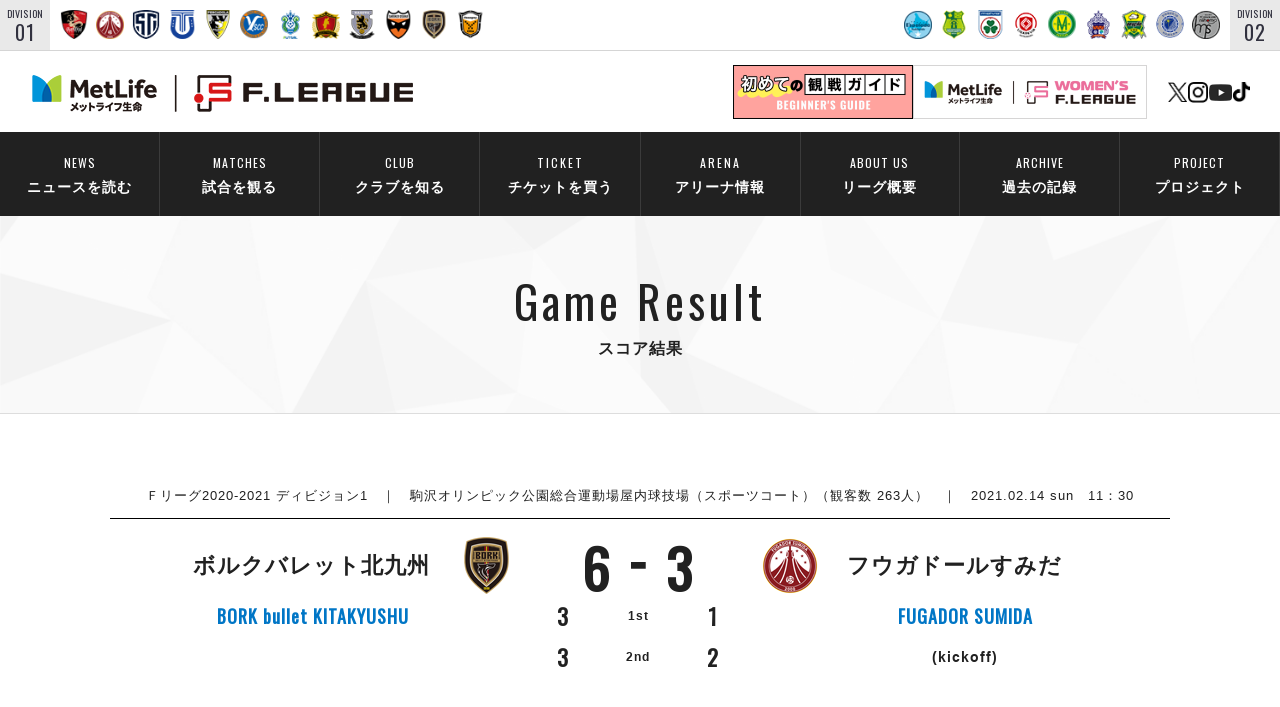

--- FILE ---
content_type: text/html; charset=UTF-8
request_url: http://www.fleague.jp/score/result.html?gid=64735
body_size: 77400
content:
<!doctype html>
<html>
<head>
<meta http-equiv="Content-Type" content="text/html; charset=UTF-8" />
<meta name="keywords" content="Ｆリーグ,Fリーグ,エフリーグ,フットサル,エスポラーダ北海道,ヴォスクオーレ仙台,マルバ水戸FC,バルドラール浦安,フウガドールすみだ,リガーレヴィア葛飾,しながわシティ,立川アスレティックFC,ペスカドーラ町田,Y．S．C．C．横浜,湘南ベルマーレ,ヴィンセドール白山,ボアルース長野,アグレミーナ浜松,名古屋オーシャンズ,シュライカー大阪,広島エフ・ドゥ,ポルセイド浜田,ミラクルスマイル新居浜,ボルクバレット北九州,バサジィ大分" />
<meta name="description" content="日本フットサルリーグ（Ｆリーグ）公式サイト。Ｆリーグの試合日程、結果、順位、ニュースリリースなど、ＦリーグおよびＦリーグ所属クラブの情報を掲載。" />
<meta http-equiv="Content-Style-Type" content="text/css" />
<meta http-equiv="Content-script-type" content="text/javascript" />
<meta name="viewport" content="width=device-width,initial-scale=1.0,minimum-scale=1.0,user-scalable=no">
<meta property="og:title" content="Ｆリーグ公式サイト" />
<meta property="og:description" content="日本フットサルリーグ（Ｆリーグ）公式サイト。Ｆリーグの試合日程、結果、順位、ニュースリリースなど、ＦリーグおよびＦリーグ所属クラブの情報を掲載。" />
<meta property="og:type" content="website">
<meta property="og:image" content="https://www.fleague.jp/common/img/fleague_logo.png" />
<meta property="og:url" content="https://www.fleague.jp/" />
<meta property="og:site_name" content="Ｆリーグ公式サイト" />
<title>スコア結果｜試合情報｜Ｆリーグ公式サイト</title>

<!-- favicon -->
<link rel="shortcut icon" href="/favicon.ico">
<link rel="apple-touch-icon" sizes="57x57" href="/common/img/favicon/apple-touch-icon-57x57.png">
<link rel="apple-touch-icon" sizes="60x60" href="/common/img/favicon/apple-touch-icon-60x60.png">
<link rel="apple-touch-icon" sizes="72x72" href="/common/img/favicon/apple-touch-icon-72x72.png">
<link rel="apple-touch-icon" sizes="76x76" href="/common/img/favicon/apple-touch-icon-76x76.png">
<link rel="apple-touch-icon" sizes="114x114" href="/common/img/favicon/apple-touch-icon-114x114.png">
<link rel="apple-touch-icon" sizes="120x120" href="/common/img/favicon/apple-touch-icon-120x120.png">
<link rel="apple-touch-icon" sizes="144x144" href="/common/img/favicon/apple-touch-icon-144x144.png">
<link rel="apple-touch-icon" sizes="152x152" href="/common/img/favicon/apple-touch-icon-152x152.png">
<link rel="apple-touch-icon" sizes="180x180" href="/common/img/favicon/apple-touch-icon-180x180.png">
<link rel="icon" type="image/png" href="/common/img/favicon/favicon-194x194.png" sizes="194x194">
<link rel="icon" type="image/png" href="/common/img/favicon/favicon-96x96.png" sizes="96x96">
<link rel="icon" type="image/png" href="/common/img/favicon/favicon-16x16.png" sizes="16x16">
<link rel="icon" type="image/png" href="/common/img/favicon/favicon-32x32.png" sizes="32x32">
<meta name="msapplication-TileColor" content="#ffffff">
<meta name="msapplication-TileImage" content="/common/img/favicon/mstile-144x144.png">

<!-- 共通で使用するcssを読み込む -->
<link rel="stylesheet" type="text/css" href="/common/css/base_2025.css" media="all, projection, print" />
<link rel="stylesheet" type="text/css" href="/common/css/reset_2025.css" media="all, projection, print" />
<link rel="stylesheet" type="text/css" href="/common/css/component.css" />
<link href="https://fonts.googleapis.com/css?family=Oswald" rel="stylesheet">
<link href="/common/css/owl.carousel.css" rel="stylesheet">
<link href="/common/css/owl.theme.css" rel="stylesheet">

<!-- このページで使用するcss -->
<link rel="stylesheet" type="text/css" href="css/style.css" media="all, projection, print" />

<!-- 共通で使用するjsを読み込む -->
<script src="//ajax.googleapis.com/ajax/libs/jquery/1.10.2/jquery.min.js"></script>
<script type="text/javascript" src="/common/js/library_2025.js"></script>
<script src="/common/js/owl.carousel.js"></script>
<!-- Google tag (gtag.js) -->
<script async src="https://www.googletagmanager.com/gtag/js?id=G-N4J1W1BHT0"></script>
<script>
  window.dataLayer = window.dataLayer || [];
  function gtag(){dataLayer.push(arguments);}
  gtag('js', new Date());

  gtag('config', 'G-N4J1W1BHT0');
</script>

<!-- このページで使用するjs -->
<script type="text/javascript" src="/score/js/style.js"></script>
<script type="text/javascript" src="/score/js/customSelect.jquery.min.js"></script>

<script type="text/javascript">
$(function(){
	$.ajax({
		url: "../modules/php/FlRecordDetail_2020.php",
		cache: false,
		data: "gid=" + getUrlVars()["gid"],
		success: function(html){
			$("#Detailed").append(html);
		}
	});
	$.ajax({
		url: "../modules/php/FlRecordMain_rwd.php",
		cache: false,
		data: "gid=" + getUrlVars()["gid"],
		success: function(html){
			$("#score").append(html);
			$("table").each(function(){
				jQuery(this).find("tr:last").addClass("last");
			});
		}
	});
});
function getUrlVars() {
	var vars = [], hash;
	var hashes = window.location.href.slice(window.location.href.indexOf('?') + 1).split('&');
	for(var i = 0; i < hashes.length; i++) {
		hash = hashes[i].split('=');
		vars.push(hash[0]);
		vars[hash[0]] = hash[1];
	}
	return vars;
}
</script>


</head>
<body>





  <!-------------- #header -------------->
  <header id="header" class="bl_header js_header">
    <div class="clublogo cbox">
      <dl class="d01 cbox">
        <dt>DIVISION<span>01</span></dt>
        <dd>
          <ul>
            <li><a href="https://www.bardral-urayasu.com/" target="_blank"><img src="/common/img/logo_bardral.png" alt="バルドラール浦安"></a></li>
            <li><a href="http://www.fuga-futsal.com/" target="_blank"><img src="/common/img/logo_fuga.png" alt="フウガドールすみだ"></a></li>
            <li><a href="https://www.shinagawa-city.com/" target="_blank"><img src="/common/img/logo_shinagawacity.png" alt="しながわシティ"></a></li>
            <li><a href="https://tachikawa-athletic.jp/" target="_blank"><img src="/common/img/logo_tachikawa.png" alt="立川アスレティックFC"></a></li>
            <li><a href="https://www.pescadola-machida.com/" target="_blank"><img src="/common/img/logo_pescadola.png" alt="ペスカドーラ町田"></a></li>
            <li><a href="https://ysccfutsal.jp/" target="_blank"><img src="/common/img/logo_yokohama.png" alt="Y．S．C．C．横浜"></a></li>
            <li><a href="https://www.bellmare-futsal.com/" target="_blank"><img src="/common/img/logo_bellmare_new.png" alt="湘南ベルマーレ"></a></li>
            <li><a href="https://boaluz-nagano.com/" target="_blank"><img src="/common/img/logo_nagano.png" alt="ボアルース長野"></a></li>
            <li><a href="https://www.nagoyaoceans.com/" target="_blank"><img src="/common/img/logo_nagoyaoceans.png" alt="名古屋オーシャンズ"></a></li>
            <li><a href="https://shriker-osaka.jp/" target="_blank"><img src="/common/img/logo_shriker.png" alt="シュライカー大阪"></a></li>
            <li><a href="https://www.borkbulletkitakyushu.com/" target="_blank"><img src="/common/img/logo_kitakyushu.png" alt="ボルクバレット北九州"></a></li>
            <li><a href="https://vasagey.com/" target="_blank"><img src="/common/img/logo_vasagey.png" alt="バサジィ大分"></a></li>
          </ul>
        </dd>
      </dl>
      <dl class="d02 cbox">
        <dt>DIVISION<span>02</span></dt>
        <dd>
          <ul>
            <li><a href="https://espolada.com/" target="_blank"><img src="/common/img/logo_espolada.png" alt="エスポラーダ北海道"></a></li>
            <li><a href="https://voscuore.co.jp/" target="_blank"><img src="/common/img/logo_voscuore.png" alt="ヴォスクオーレ仙台"></a></li>
            <li><a href="https://malva-mito.jp/" target="_blank"><img src="/common/img/logo_malva.png" alt="マルバ水戸FC"></a></li>
            <li><a href="https://ligare-futsal.com/" target="_blank"><img src="/common/img/logo_ligarevia.png" alt="リガーレヴィア葛飾"></a></li>
            <li><a href="http://vincedor-hakusan.com/" target="_blank"><img src="/common/img/logo_vincedor.png" alt="ヴィンセドール白山"></a></li>
            <li><a href="https://www.agleymina.com/" target="_blank"><img src="/common/img/logo_agleymina.png" alt="アグレミーナ浜松"></a></li>
            <li><a href="https://deucaokobe.jp/" target="_blank"><img src="/common/img/logo_deucao.png" alt="デウソン神戸"></a></li>
            <li><a href="https://hamadafutsal.club/hnt/" target="_blank"><img src="/common/img/logo_porseid.png" alt="ポルセイド浜田"></a></li>
            <li><a href="https://thanks-miraclesmile.com/" target="_blank"><img src="/common/img/logo_smile.png" alt="ミラクルスマイル新居浜"></a></li>
          </ul>
        </dd>
      </dl>
    </div>
    <div class="bl_header_inner">
      <h1 class="bl_logo"><a href="/"><img src="/common/img/logo_2025.png" alt="Fリーグ"></a></h1><button type="button" class="bl_hamburger u-hidden-up-md js_menuBtn" aria-controls="menu" aria-expanded="false" aria-label="メニューを開く"><span class="bl_hamburger_line js_menuBtnLine"></span> <span class="bl_hamburger_text js_menuBtnText">MENU</span></button>
      <div class="bl_link u-hidden-sm">
        <ul class="bl_banner">
          <li><a href="/beginner_guide/" class="bl_bannerGuide">
              <picture>
                <source srcset="/img/common/bnr_header_guide_lg.png" width="180" height="54" media="(min-width: 801px)"><img src="/img/common/bnr_header_guide_sm.png" width="160" height="44" alt="Fリーグ観戦ガイド">
              </picture>
            </a></li>
          <li><a href="https://w-fleague.jp/" target="_blank" class="bl_bannerWomens">
              <picture>
                <source srcset="/img/common/bnr_header_womens_lg.png" width="302" height="54" media="(min-width: 801px)"><img src="/img/common/bnr_header_womens_sm.png" width="160" height="44" alt="メットライフ生命 WOMEN&apos;S F.LEAGUE">
              </picture>
            </a></li>
        </ul>
        <ul class="bl_sns u-hidden-sm">
          <li><a href="https://x.com/fleague_t" target="_blank" class="bl_snsLink bl_snsLink__x"><img src="/img/common/icon_x_header.png" alt="X"></a></li>
          <li><a href="https://www.instagram.com/fleaguejp/" target="_blank" class="bl_snsLink bl_snsLink__instagram"><img src="/img/common/icon_instagram_header.png" alt="instagram"></a></li>
          <li><a href="https://www.youtube.com/channel/UCIJcw1hXOY-9qY4P1Xu4ceA" target="_blank" class="bl_snsLink bl_snsLink__youtube"><img src="/img/common/icon_youtube_header.png" alt="youtube"></a></li>
          <li><a href="#" target="_blank" class="bl_snsLink bl_snsLink__tiktok"><img src="/img/common/icon_tiktok_header.png" alt="TikTok"></a></li>
        </ul>
      </div>
    </div>
    <div class="bl_menu js_menu u-hidden-up-md" id="menu">
      <nav class="bl_menuList_wrap">
        <ul class="bl_menuList inner">
          <li class="bl_menuList_item">
            <dl class="bl_menuAccordion js_accordion">
              <dt><button type="button" class="bl_menuAccordion_head js_accordionButton" data-panel="accordion-menu-1" aria-expanded="false"><span class="bl_menuAccordion_head_text">ニュースを読む<span class="bl_menuAccordion_head_textEn">news</span></span> <span class="bl_menuAccordion_headToggle js_accordionToggle"></span></button></dt>
              <dd inert class="bl_menuAccordion_content js_accordionContent" id="accordion-menu-1">
                <ul class="bl_drawer_list">
                  <li class="bl_drawer_listItem">
                    <ul class="bl_drawer_nav">
                      <li><a href="/news/" class="bl_drawer_navLink">すべてのニュース</a></li>
                      <li><a href="/news/?cat=1" class="bl_drawer_navLink">リーグ戦</a></li>
                      <li><a href="/news/?cat=2" class="bl_drawer_navLink">リーグカップ</a></li>
                      <li><a href="/news/?cat=25" class="bl_drawer_navLink">Ｆチャレンジリーグ</a></li>
                      <li><a href="/news/?cat=8" class="bl_drawer_navLink">U-23選抜</a></li>
                      <li><a href="/news/?cat=6" class="bl_drawer_navLink">クラブ</a></li>
                      <li><a href="/news/?cat=4" class="bl_drawer_navLink">チケット</a></li>
                      <li><a href="/news/?cat=5" class="bl_drawer_navLink">メディア情報</a></li>
                      <li><a href="/news/?cat=3" class="bl_drawer_navLink">フットサル日本代表</a></li>
                      <li><a href="/news/?cat=7" class="bl_drawer_navLink">その他</a></li>
                    </ul>
                  </li>
                </ul>
              </dd>
            </dl>
          </li>
          <li class="bl_menuList_item">
            <dl class="bl_menuAccordion js_accordion">
              <dt><button type="button" data-panel="accordion-menu-3" aria-expanded="false" class="bl_menuAccordion_head js_accordionButton"><span class="bl_menuAccordion_head_text">試合を観る<span class="bl_menuAccordion_head_textEn">matches</span></span> <span class="bl_menuAccordion_headToggle js_accordionToggle"></span></button></dt>
              <dd inert id="accordion-menu-3" class="bl_menuAccordion_content js_accordionContent">
                <ul class="bl_drawer_group">
                  <li class="bl_drawer_groupItem">
                    <p class="bl_drawer_groupItem_head">メットライフ生命Ｆ１リーグ</p>
                    <ul class="bl_drawer_list">
                      <li class="bl_drawer_listItem">
                        <ul class="bl_drawer_nav">
                          <li><a href="/score/" class="bl_drawer_navLink">試合日程</a></li>
                          <li><a href="/score/teamrank.html" class="bl_drawer_navLink">順位表</a></li>
                          <li><a href="/score/matrix.html" class="bl_drawer_navLink">戦績表</a></li>
                          <li><a href="/score/penalty.html" class="bl_drawer_navLink">警告・退場・出場停止選手</a></li>
                        </ul>
                      </li>
                      <li class="bl_drawer_listItem">
                        <ul class="bl_drawer_nav">
                          <li><a href="/score/goalrank.html" class="bl_drawer_navLink">個人ランキング｜ゴール</a></li>
                          <li><a href="/score/shootrank.html" class="bl_drawer_navLink">個人ランキング｜シュート</a></li>
                          <li><a href="/score/success.html" class="bl_drawer_navLink">個人ランキング｜シュート成功率</a></li>
                          <li><a href="/score/2nd-pk.html" class="bl_drawer_navLink">個人ランキング｜第2PK</a></li>
                        </ul>
                      </li>
                    </ul>
                  </li>
                </ul>

                <!-- 250521NOTE:【差分取り込み①】li.a.bl_drawer_navLink 試合日程 URL修正 ※2025-2026 ファイナルシーズン開幕前のため、25/5/22公開時は非表示でお願いします。 -->

                <!-- <ul class="bl_drawer_group">
                <li class="bl_drawer_groupItem">
                  <p class="bl_drawer_groupItem_head">メットライフ生命Ｆ１リーグ 2025-2026 ファイナルシーズン</p>
                  <ul class="bl_drawer_list">
                    <li class="bl_drawer_listItem">
                      <ul class="bl_drawer_nav">
                        <li><a href="/final/" class="bl_drawer_navLink">試合日程</a></li>
                      </ul>
                    </li>
                  </ul>
                </li>
              </ul> -->
                <ul class="bl_drawer_group">
                  <li class="bl_drawer_groupItem">
                    <p class="bl_drawer_groupItem_head">メットライフ生命Ｆ２リーグ</p>
                    <ul class="bl_drawer_list">
                      <li class="bl_drawer_listItem">
                        <ul class="bl_drawer_nav">
                          <li><a href="/score2/" class="bl_drawer_navLink">試合日程</a></li>
                          <li><a href="/score2/teamrank.html" class="bl_drawer_navLink">順位表</a></li>
                          <li><a href="/score2/matrix.html" class="bl_drawer_navLink">戦績表</a></li>
                          <li><a href="/score2/penalty.html" class="bl_drawer_navLink">警告・退場・出場停止選手</a></li>
                        </ul>
                      </li>
                      <li class="bl_drawer_listItem">
                        <ul class="bl_drawer_nav">
                          <li><a href="/score2/goalrank.html" class="bl_drawer_navLink">個人ランキング｜ゴール</a></li>
                          <li><a href="/score2/shootrank.html" class="bl_drawer_navLink">個人ランキング｜シュート</a></li>
                          <li><a href="/score2/success.html" class="bl_drawer_navLink">個人ランキング｜シュート成功率</a></li>
                          <li><a href="/score2/2nd-pk.html" class="bl_drawer_navLink">個人ランキング｜第2PK</a></li>
                        </ul>
                      </li>
                    </ul>
                  </li>
                </ul>

                <!-- 250521NOTE:【差分取り込み②】li.a.bl_drawer_navLink 試合日程 URL修正 ※Fリーグカップ2025開幕前のため、25/5/22公開時は非表示でお願いします。 -->

                <ul class="bl_drawer_group">
                <li class="bl_drawer_groupItem">
                  <p class="bl_drawer_groupItem_head">Ｆリーグカップ2025</p>
                  <ul class="bl_drawer_list">
                    <li class="bl_drawer_listItem">
                      <ul class="bl_drawer_nav">
                        <li><a href="/leaguecup/" class="bl_drawer_navLink">試合日程</a></li>
                        <li><a href="/leaguecup/archive/" class="bl_drawer_navLink">過去の記録</a></li>
                      </ul>
                    </li>
                  </ul>
                </li>
              </ul>
              </dd>
            </dl>
          </li>
          <li class="bl_menuList_item">
            <dl class="bl_menuAccordion js_accordion">
              <dt><button type="button" data-panel="accordion-menu-2" aria-expanded="false" class="bl_menuAccordion_head js_accordionButton"><span class="bl_menuAccordion_head_text">クラブを知る<span class="bl_menuAccordion_head_textEn">club</span></span> <span class="bl_menuAccordion_headToggle js_accordionToggle"></span></button></dt>
              <dd inert id="accordion-menu-2" class="bl_menuAccordion_content js_accordionContent">
                <ul class="bl_drawer_group">
                  <li class="bl_drawer_groupItem">
                    <p class="bl_drawer_groupItem_head">メットライフ生命Ｆ１リーグ</p>
                    <ul class="bl_drawer_list">
                      <li class="bl_drawer_listItem">
                        <ul class="bl_drawer_nav">
                          <li><a href="/club/urayasu/" class="bl_drawer_navLink"><span class="bl_drawer_navLink_img"><img src="/img/common/icon_team_urayasu.png" alt="バルドラール浦安"> </span><span class="bl_drawer_navLink_text">バルドラール浦安</span></a></li>
                          <li><a href="/club/sumida/" class="bl_drawer_navLink"><span class="bl_drawer_navLink_img"><img src="/img/common/icon_team_sumida.png" alt="フウガドールすみだ"> </span><span class="bl_drawer_navLink_text">フウガドールすみだ</span></a></li>
                          <li><a href="/club/shinagawa/" class="bl_drawer_navLink"><span class="bl_drawer_navLink_img"><img src="/img/common/icon_team_shinagawa.png" alt="しながわシティ"> </span><span class="bl_drawer_navLink_text">しながわシティ</span></a></li>
                          <li><a href="/club/tachikawa/" class="bl_drawer_navLink"><span class="bl_drawer_navLink_img"><img src="/img/common/icon_team_tachikawa.png" alt="立川アスレティックFC"> </span><span class="bl_drawer_navLink_text">立川アスレティックFC</span></a></li>
                          <li><a href="/club/machida/" class="bl_drawer_navLink"><span class="bl_drawer_navLink_img"><img src="/img/common/icon_team_machida.png" alt="ペスカドーラ町田"> </span><span class="bl_drawer_navLink_text">ペスカドーラ町田</span></a></li>
                          <li><a href="/club/yokohama/" class="bl_drawer_navLink"><span class="bl_drawer_navLink_img"><img src="/img/common/icon_team_yokohama.png" alt="Y．S．C．C．横浜"> </span><span class="bl_drawer_navLink_text">Y．S．C．C．横浜</span></a></li>
                          <li><a href="/club/shonan/" class="bl_drawer_navLink"><span class="bl_drawer_navLink_img"><img src="/img/common/icon_team_shonan.png" alt="湘南ベルマーレ"> </span><span class="bl_drawer_navLink_text">湘南ベルマーレ</span></a></li>
                          <li><a href="/club/nagano/" class="bl_drawer_navLink"><span class="bl_drawer_navLink_img"><img src="/img/common/icon_team_nagano.png" alt="ボアルース長野"> </span><span class="bl_drawer_navLink_text">ボアルース長野</span></a></li>
                          <li><a href="/club/nagoya/" class="bl_drawer_navLink"><span class="bl_drawer_navLink_img"><img src="/img/common/icon_team_nagoya.png" alt="名古屋オーシャンズ"> </span><span class="bl_drawer_navLink_text">名古屋オーシャンズ</span></a></li>
                          <li><a href="/club/osaka/" class="bl_drawer_navLink"><span class="bl_drawer_navLink_img"><img src="/img/common/icon_team_osaka.png" alt="シュライカー大阪"> </span><span class="bl_drawer_navLink_text">シュライカー大阪</span></a></li>
                          <li><a href="/club/kitakyushu/" class="bl_drawer_navLink"><span class="bl_drawer_navLink_img"><img src="/img/common/icon_team_kitakyushu.png" alt="ボルクバレット北九州"> </span><span class="bl_drawer_navLink_text">ボルクバレット北九州</span></a></li>
                          <li><a href="/club/oita/" class="bl_drawer_navLink"><span class="bl_drawer_navLink_img"><img src="/img/common/icon_team_oita.png" alt="バサジィ大分"> </span><span class="bl_drawer_navLink_text">バサジィ大分</span></a></li>
                        </ul>
                      </li>
                    </ul>
                  </li>
                </ul>
                <ul class="bl_drawer_group">
                  <li class="bl_drawer_groupItem">
                    <p class="bl_drawer_groupItem_head">メットライフ生命Ｆ２リーグ</p>
                    <ul class="bl_drawer_list">
                      <li class="bl_drawer_listItem">
                        <ul class="bl_drawer_navClub">
                          <li><a href="/club/hokkaido/" class="bl_drawer_navLink"><span class="bl_drawer_navLink_img"><img src="/img/common/icon_team_hokkaido.png" alt="エスポラーダ北海道"> </span><span class="bl_drawer_navLink_text">エスポラーダ北海道</span></a></li>
                          <li><a href="/club/sendai/" class="bl_drawer_navLink"><span class="bl_drawer_navLink_img"><img src="/img/common/icon_team_sendai.png" alt="ヴォスクオーレ仙台"> </span><span class="bl_drawer_navLink_text">ヴォスクオーレ仙台</span></a></li>
                          <li><a href="/club/mito/" class="bl_drawer_navLink"><span class="bl_drawer_navLink_img"><img src="/img/common/icon_team_mito.png" alt="マルバ水戸FC"> </span><span class="bl_drawer_navLink_text">マルバ水戸FC</span></a></li>
                          <li><a href="/club/katsushika/" class="bl_drawer_navLink"><span class="bl_drawer_navLink_img"><img src="/img/common/icon_team_katsushika.png" alt="リガーレヴィア葛飾"> </span><span class="bl_drawer_navLink_text">リガーレヴィア葛飾</span></a></li>
                          <li><a href="/club/hakusan/" class="bl_drawer_navLink"><span class="bl_drawer_navLink_img"><img src="/img/common/icon_team_hakusan.png" alt="ヴィンセドール白山"> </span><span class="bl_drawer_navLink_text">ヴィンセドール白山</span></a></li>
                          <li><a href="/club/hamamatsu/" class="bl_drawer_navLink"><span class="bl_drawer_navLink_img"><img src="/img/common/icon_team_hamamatsu.png" alt="アグレミーナ浜松"> </span><span class="bl_drawer_navLink_text">アグレミーナ浜松</span></a></li>
                          <li><a href="/club/kobe/" class="bl_drawer_navLink"><span class="bl_drawer_navLink_img"><img src="/img/common/icon_team_kobe.png" alt="デウソン神戸"> </span><span class="bl_drawer_navLink_text">デウソン神戸</span></a></li>
                          <li><a href="/club/hamada/" class="bl_drawer_navLink"><span class="bl_drawer_navLink_img"><img src="/img/common/icon_team_hamada.png" alt="ポルセイド浜田"> </span><span class="bl_drawer_navLink_text">ポルセイド浜田</span></a></li>
                          <li><a href="/club/niihama/" class="bl_drawer_navLink"><span class="bl_drawer_navLink_img"><img src="/img/common/icon_team_niihama.png" alt="ミラクルスマイル新居浜"> </span><span class="bl_drawer_navLink_text">ミラクルスマイル新居浜</span></a></li>
                        </ul>
                      </li>
                    </ul>
                  </li>
                </ul>
              </dd>
            </dl>
          </li>
          <li class="bl_menuList_item"><a href="/ticket/" class="bl_menuAccordion_head"><span class="bl_menuAccordion_head_text">チケットを買う<span class="bl_menuAccordion_head_textEn">ticket</span></span> <span class="bl_menuAccordion_arrow"></span></a></li>
          <li class="bl_menuList_item"><a href="/arena/" class="bl_menuAccordion_head"><span class="bl_menuAccordion_head_text">アリーナ情報<span class="bl_menuAccordion_head_textEn">arena</span></span> <span class="bl_menuAccordion_arrow"></span></a></li>
          <li class="bl_menuList_item">
            <dl class="bl_menuAccordion js_accordion">
              <dt><button type="button" data-panel="accordion-menu-4" aria-expanded="false" class="bl_menuAccordion_head js_accordionButton"><span class="bl_menuAccordion_head_text">リーグ概要<span class="bl_menuAccordion_head_textEn">about us</span></span> <span class="bl_menuAccordion_headToggle js_accordionToggle"></span></button></dt>
              <dd inert id="accordion-menu-4" class="bl_menuAccordion_content js_accordionContent">
                <ul class="bl_drawer_group">
                  <li class="bl_drawer_groupItem">
                    <p class="bl_drawer_groupItem_head">リーグ概要</p>
                    <ul class="bl_drawer_list">
                      <li class="bl_drawer_listItem">
                        <ul class="bl_drawer_nav">
                          <li><a href="/about/" class="bl_drawer_navLink">日本フットサルリーグについて</a></li>
                          <li><a href="/league/outline.html" class="bl_drawer_navLink">大会概要</a></li>

                          <!-- 250521NOTE:【差分取り込み③】li.a.bl_drawer_navLink リーグ要項 URL修正 -->
                          <li><a href="/league/" class="bl_drawer_navLink">リーグ要項</a></li>
                          <li><a href="/league/licensing.html" class="bl_drawer_navLink">クラブライセンス関連</a></li>
                          <li><a href="/league/manner.html" class="bl_drawer_navLink">アリーナ観戦マナー&ルール</a></li>
                        </ul>
                      </li>
                    </ul>
                  </li>
                </ul>
              </dd>
            </dl>
          </li>
          <li class="bl_menuList_item">
            <dl class="bl_menuAccordion js_accordion">
              <dt><button type="button" data-panel="accordion-menu-5" aria-expanded="false" class="bl_menuAccordion_head js_accordionButton"><span class="bl_menuAccordion_head_text">過去の記録<span class="bl_menuAccordion_head_textEn">archive</span></span> <span class="bl_menuAccordion_headToggle js_accordionToggle"></span></button></dt>
              <dd inert id="accordion-menu-5" class="bl_menuAccordion_content js_accordionContent">
                <ul class="bl_drawer_group">
                  <li class="bl_drawer_groupItem">
                    <p class="bl_drawer_groupItem_head">過去の試合記録</p>
                    <ul class="bl_drawer_list">
                      <li class="bl_drawer_listItem">
                        <ul class="bl_drawer_nav">
                          <li><a href="/records/score/" class="bl_drawer_navLink">ディビジョン1 試合記録</a></li>
                          <li><a href="/records2/score/" class="bl_drawer_navLink">ディビジョン2 試合記録</a></li>
                          <li><a href="/leaguecup/archive/" class="bl_drawer_navLink">Ｆリーグカップ 試合記録</a></li>
                        </ul>
                      </li>
                    </ul>
                  </li>
                </ul>
                <ul class="bl_drawer_group">
                  <li class="bl_drawer_groupItem">
                    <p class="bl_drawer_groupItem_head">リーグ統計データ</p>
                    <ul class="bl_drawer_list">
                      <li class="bl_drawer_listItem">
                        <ul class="bl_drawer_nav">
                          <li><a href="/records/league/memorial.html" class="bl_drawer_navLink">記念ゴール</a></li>
                          <li><a href="/records/league/hattrick.html" class="bl_drawer_navLink">ハットトリック</a></li>
                          <li><a href="/records/league/referee.html" class="bl_drawer_navLink">担当審判員</a></li>
                        </ul>
                      </li>
                    </ul>
                  </li>
                </ul>
                <ul class="bl_drawer_group">
                  <li class="bl_drawer_groupItem">
                    <p class="bl_drawer_groupItem_head">選手の通算記録（Ｆ１）</p>
                    <ul class="bl_drawer_list">
                      <li class="bl_drawer_listItem">
                        <ul class="bl_drawer_navClub">
                          <li><a href="/records/urayasu/" class="bl_drawer_navLink"><span class="bl_drawer_navLink_img"><img src="/img/common/icon_team_urayasu.png" alt="バルドラール浦安"> </span><span class="bl_drawer_navLink_text">バルドラール浦安</span></a></li>
                          <li><a href="/records/sumida/" class="bl_drawer_navLink"><span class="bl_drawer_navLink_img"><img src="/img/common/icon_team_sumida.png" alt="フウガドールすみだ"> </span><span class="bl_drawer_navLink_text">フウガドールすみだ</span></a></li>
                          <li><a href="/records/shinagawa/" class="bl_drawer_navLink"><span class="bl_drawer_navLink_img"><img src="/img/common/icon_team_shinagawa.png" alt="しながわシティ"> </span><span class="bl_drawer_navLink_text">しながわシティ</span></a></li>
                          <li><a href="/records/tachikawa/" class="bl_drawer_navLink"><span class="bl_drawer_navLink_img"><img src="/img/common/icon_team_tachikawa.png" alt="立川アスレティックFC"> </span><span class="bl_drawer_navLink_text">立川アスレティックFC</span></a></li>
                          <li><a href="/records/machida/" class="bl_drawer_navLink"><span class="bl_drawer_navLink_img"><img src="/img/common/icon_team_machida.png" alt="ペスカドーラ町田"> </span><span class="bl_drawer_navLink_text">ペスカドーラ町田</span></a></li>
                          <li><a href="/records/yokohama/" class="bl_drawer_navLink"><span class="bl_drawer_navLink_img"><img src="/img/common/icon_team_yokohama.png" alt="Y．S．C．C．横浜"> </span><span class="bl_drawer_navLink_text">Y．S．C．C．横浜</span></a></li>
                          <li><a href="/records/shonan/" class="bl_drawer_navLink"><span class="bl_drawer_navLink_img"><img src="/img/common/icon_team_shonan.png" alt="湘南ベルマーレ"> </span><span class="bl_drawer_navLink_text">湘南ベルマーレ</span></a></li>
                          <li><a href="/records/nagano/" class="bl_drawer_navLink"><span class="bl_drawer_navLink_img"><img src="/img/common/icon_team_nagano.png" alt="ボアルース長野"> </span><span class="bl_drawer_navLink_text">ボアルース長野</span></a></li>
                          <li><a href="/records/nagoya/" class="bl_drawer_navLink"><span class="bl_drawer_navLink_img"><img src="/img/common/icon_team_nagoya.png" alt="名古屋オーシャンズ"> </span><span class="bl_drawer_navLink_text">名古屋オーシャンズ</span></a></li>
                          <li><a href="/records/osaka/" class="bl_drawer_navLink"><span class="bl_drawer_navLink_img"><img src="/img/common/icon_team_osaka.png" alt="シュライカー大阪"> </span><span class="bl_drawer_navLink_text">シュライカー大阪</span></a></li>
                          <li><a href="/records/kitakyushu/" class="bl_drawer_navLink"><span class="bl_drawer_navLink_img"><img src="/img/common/icon_team_kitakyushu.png" alt="ボルクバレット北九州"> </span><span class="bl_drawer_navLink_text">ボルクバレット北九州</span></a></li>
                          <li><a href="/records/oita/" class="bl_drawer_navLink"><span class="bl_drawer_navLink_img"><img src="/img/common/icon_team_oita.png" alt="バサジィ大分"> </span><span class="bl_drawer_navLink_text">バサジィ大分</span></a></li>
                        </ul>
                      </li>
                    </ul>
                  </li>
                </ul>
                <ul class="bl_drawer_group">
                  <li class="bl_drawer_groupItem">
                    <p class="bl_drawer_groupItem_head">選手の通算記録（Ｆ２）</p>
                    <ul class="bl_drawer_list">
                      <li class="bl_drawer_listItem">
                        <ul class="bl_drawer_navClub">
                          <li><a href="/records/hokkaido/" class="bl_drawer_navLink"><span class="bl_drawer_navLink_img"><img src="/img/common/icon_team_hokkaido.png" alt="エスポラーダ北海道"> </span><span class="bl_drawer_navLink_text">エスポラーダ北海道</span></a></li>
                          <li><a href="/records/sendai/" class="bl_drawer_navLink"><span class="bl_drawer_navLink_img"><img src="/img/common/icon_team_sendai.png" alt="ヴォスクオーレ仙台"> </span><span class="bl_drawer_navLink_text">ヴォスクオーレ仙台</span></a></li>
                          <li><a href="/records/mito/" class="bl_drawer_navLink"><span class="bl_drawer_navLink_img"><img src="/img/common/icon_team_mito.png" alt="マルバ水戸FC"> </span><span class="bl_drawer_navLink_text">マルバ水戸FC</span></a></li>
                          <li><a href="/records/katsushika/" class="bl_drawer_navLink"><span class="bl_drawer_navLink_img"><img src="/img/common/icon_team_katsushika.png" alt="リガーレヴィア葛飾"> </span><span class="bl_drawer_navLink_text">リガーレヴィア葛飾</span></a></li>
                          <li><a href="/records/hakusan/" class="bl_drawer_navLink"><span class="bl_drawer_navLink_img"><img src="/img/common/icon_team_hakusan.png" alt="ヴィンセドール白山"> </span><span class="bl_drawer_navLink_text">ヴィンセドール白山</span></a></li>
                          <li><a href="/records/hamamatsu/" class="bl_drawer_navLink"><span class="bl_drawer_navLink_img"><img src="/img/common/icon_team_hamamatsu.png" alt="アグレミーナ浜松"> </span><span class="bl_drawer_navLink_text">アグレミーナ浜松</span></a></li>
                          <li><a href="/records/kobe/" class="bl_drawer_navLink"><span class="bl_drawer_navLink_img"><img src="/img/common/icon_team_kobe.png" alt="デウソン神戸"> </span><span class="bl_drawer_navLink_text">デウソン神戸</span></a></li>
                          <li><a href="/records/hamada/" class="bl_drawer_navLink"><span class="bl_drawer_navLink_img"><img src="/img/common/icon_team_hamada.png" alt="ポルセイド浜田"> </span><span class="bl_drawer_navLink_text">ポルセイド浜田</span></a></li>
                          <li><a href="/records/niihama/" class="bl_drawer_navLink"><span class="bl_drawer_navLink_img"><img src="/img/common/icon_team_niihama.png" alt="ミラクルスマイル新居浜"> </span><span class="bl_drawer_navLink_text">ミラクルスマイル新居浜</span></a></li>
                        </ul>
                      </li>
                    </ul>
                  </li>
                </ul>
              </dd>
            </dl>
          </li>
          <li class="bl_menuList_item">
            <dl class="bl_menuAccordion js_accordion">
              <dt><button type="button" data-panel="accordion-menu-6" aria-expanded="false" class="bl_menuAccordion_head js_accordionButton"><span class="bl_menuAccordion_head_text">プロジェクト<span class="bl_menuAccordion_head_textEn">project</span></span> <span class="bl_menuAccordion_headToggle js_accordionToggle"></span></button></dt>

              <!-- 250521NOTE:【差分取り込み④】dd.bl_menuAccordion_content要素をまるごと入れ替え -->
              <dd inert id="accordion-menu-6" class="bl_menuAccordion_content js_accordionContent">
                <ul class="bl_drawer_list">
                  <li class="bl_drawer_listItem">
                    <ul class="bl_drawer_nav">
                      <li><a href="/abeam_award/" target="_blank" class="bl_drawer_navLink">ABeam AWARD</a></li>
                    </ul>
                  </li>
                </ul>
              </dd>
            </dl>
          </li>
        </ul>
      </nav>
      <div class="bl_menuLink">
        <div class="inner">
          <div class="bl_division">
            <p class="bl_division_text">division <span class="bl_division_textNumber">01</span></p>
            <div class="bl_team"><a href="https://www.bardral-urayasu.com/" target="_blank" class="bl_team_img"><img src="/img/common/icon_team_urayasu.png" alt="バルドラール浦安"> </a><a href="http://www.fuga-futsal.com/" target="_blank" class="bl_team_img"><img src="/img/common/icon_team_sumida.png" alt="フウガドールすみだ"> </a><a href="https://www.shinagawa-city.com/" target="_blank" class="bl_team_img"><img src="/img/common/icon_team_shinagawa.png" alt="しながわシティ"> </a><a href="https://tachikawa-athletic.jp/" target="_blank" class="bl_team_img"><img src="/img/common/icon_team_tachikawa.png" alt="立川アスレティックFC"> </a><a href="https://www.pescadola-machida.com/" target="_blank" class="bl_team_img"><img src="/img/common/icon_team_machida.png" alt="ペスカドーラ町田"> </a><a href="https://www.yscc1986.net/" target="_blank" class="bl_team_img"><img src="/img/common/icon_team_yokohama.png" alt="Y．S．C．C．横浜"> </a><a href="https://www.bellmare-futsal.com/" target="_blank" class="bl_team_img"><img src="/img/common/icon_team_shonan.png" alt="湘南ベルマーレ"> </a><a href="https://boaluz-nagano.com/" target="_blank" class="bl_team_img"><img src="/img/common/icon_team_nagano.png" alt="ボアルース長野"> </a><a href="https://www.nagoyaoceans.com/" target="_blank" class="bl_team_img"><img src="/img/common/icon_team_nagoya.png" alt="名古屋オーシャンズ"> </a><a href="https://shriker-osaka.jp/" target="_blank" class="bl_team_img"><img src="/img/common/icon_team_osaka.png" alt="シュライカー大阪"> </a><a href="https://www.borkbulletkitakyushu.com/" target="_blank" class="bl_team_img"><img src="/img/common/icon_team_kitakyushu.png" alt="ボルクバレット北九州"> </a><a href="https://vasagey.com/" target="_blank" class="bl_team_img"><img src="/img/common/icon_team_oita.png" alt="バサジィ大分"></a></div>
          </div>
          <div class="bl_division">
            <p class="bl_division_text">division <span class="bl_division_textNumber">02</span></p>
            <div class="bl_team"><a href="https://espolada.com/" target="_blank" class="bl_team_img"><img src="/img/common/icon_team_hokkaido.png" alt="エスポラーダ北海道"> </a><a href="https://voscuore.co.jp/" target="_blank" class="bl_team_img"><img src="/img/common/icon_team_sendai.png" alt="ヴォスクオーレ仙台"> </a><a href="https://malva-mito.jp/" target="_blank" class="bl_team_img"><img src="/img/common/icon_team_mito.png" alt="マルバ水戸FC"> </a><a href="https://ligare-futsal.com/" target="_blank" class="bl_team_img"><img src="/img/common/icon_team_katsushika.png" alt="リガーレヴィア葛飾"> </a><a href="http://vincedor-hakusan.com/" target="_blank" class="bl_team_img"><img src="/img/common/icon_team_hakusan.png" alt="ヴィンセドール白山"> </a><a href="https://www.agleymina.com/" target="_blank" class="bl_team_img"><img src="/img/common/icon_team_hamamatsu.png" alt="アグレミーナ浜松"> </a><a href="https://deucaokobe.jp/" target="_blank" class="bl_team_img"><img src="/img/common/icon_team_kobe.png" alt="デウソン神戸"> </a><a href="https://hamadafutsal.club/hnt/" target="_blank" class="bl_team_img"><img src="/img/common/icon_team_hamada.png" alt="ポルセイド浜田"> </a><a href="https://thanks-miraclesmile.com/" target="_blank" class="bl_team_img"><img src="/img/common/icon_team_niihama.png" alt="ミラクルスマイル新居浜"></a></div>
          </div>
          <ul class="bl_banner">
            <li><a href="https://w-fleague.jp/" target="_blank" class="bl_bannerWomens">
                <picture>
                  <source srcset="/img/common/bnr_header_womens_lg.png" width="302" height="54" media="(min-width: 801px)"><img src="/img/common/bnr_header_womens_sm.png" width="160" height="44" alt="メットライフ生命 WOMEN&apos;S F.LEAGUE">
                </picture>
              </a></li>
            <li><a href="/beginner_guide/" class="bl_bannerGuide">
                <picture>
                  <source srcset="/img/common/bnr_header_guide_lg.png" width="180" height="54" media="(min-width: 801px)"><img src="/img/common/bnr_header_guide_sm.png" width="160" height="44" alt="Fリーグ観戦ガイド">
                </picture>
              </a></li>
          </ul>
          <dl class="bl_follow">
            <dt class="bl_follow_text">FOLLOW US!</dt>
            <dd>
              <ul class="bl_sns">
                <li><a href="https://x.com/fleague_t" target="_blank" class="bl_snsLink bl_snsLink__x"><img src="/img/common/icon_x.png" alt="X"></a></li>
                <li><a href="https://www.instagram.com/fleaguejp/" target="_blank" class="bl_snsLink bl_snsLink__instagram"><img src="/img/common/icon_instagram.png" alt="instagram"></a></li>
                <li><a href="https://www.youtube.com/channel/UCIJcw1hXOY-9qY4P1Xu4ceA" target="_blank" class="bl_snsLink bl_snsLink__youtube"><img src="/img/common/icon_youtube.png" alt="youtube"></a></li>
                <li><a href="#" target="_blank" class="bl_snsLink bl_snsLink__tiktok"><img src="/img/common/icon_tiktok.png" alt="TikTok"></a></li>
              </ul>
            </dd>
          </dl>
        </div>
      </div>
    </div>
  </header>
  <!-------------- //#header -------------->
  <!-------------- #globalnav -------------->
  <nav id="globalnav" class="bl_globalNav">
    <ul id="nav" class="oe_menu">
      <li class="bl_globalNav_item"><button type="button" class="bl_navLink"><span class="bl_navLink_textEn">news</span>ニュースを読む</button>
        <div class="bl_drawer">
          <section class="bl_drawer_box cbox">
            <ul class="bl_drawer_nav">
              <li><a href="/news/" class="bl_drawer_navLink">すべてのニュース</a></li>
              <li><a href="/news/?cat=1" class="bl_drawer_navLink">リーグ戦</a></li>
              <li><a href="/news/?cat=2" class="bl_drawer_navLink">リーグカップ</a></li>
              <li><a href="/news/?cat=25" class="bl_drawer_navLink">Ｆチャレンジリーグ</a></li>
              <li><a href="/news/?cat=8" class="bl_drawer_navLink">U-23選抜</a></li>
              <li><a href="/news/?cat=6" class="bl_drawer_navLink">クラブ</a></li>
              <li><a href="/news/?cat=4" class="bl_drawer_navLink">チケット</a></li>
              <li><a href="/news/?cat=5" class="bl_drawer_navLink">メディア情報</a></li>
              <li><a href="/news/?cat=3" class="bl_drawer_navLink">フットサル日本代表</a></li>
              <li><a href="/news/?cat=7" class="bl_drawer_navLink">その他</a></li>
            </ul>
          </section>
        </div>
      </li>
      <li class="bl_globalNav_item"><button type="button" class="bl_navLink"><span class="bl_navLink_textEn">matches</span>試合を観る</button>
        <div class="bl_drawer" style="left:-100%;">
          <section class="bl_drawer_box cbox">
            <ul class="bl_drawer_group">
              <li class="bl_drawer_groupItem">
                <p class="bl_drawer_groupItem_head">メットライフ生命Ｆ１リーグ</p>
                <ul class="bl_drawer_list">
                  <li class="bl_drawer_listItem">
                    <ul class="bl_drawer_nav">
                      <li><a href="/score/" class="bl_drawer_navLink">試合日程</a></li>
                      <li><a href="/score/teamrank.html" class="bl_drawer_navLink">順位表</a></li>
                      <li><a href="/score/matrix.html" class="bl_drawer_navLink">戦績表</a></li>
                      <li><a href="/score/penalty.html" class="bl_drawer_navLink">警告・退場・出場停止選手</a></li>
                    </ul>
                  </li>
                  <li class="bl_drawer_listItem">
                    <ul class="bl_drawer_nav">
                      <li><a href="/score/goalrank.html" class="bl_drawer_navLink">個人ランキング｜ゴール</a></li>
                      <li><a href="/score/shootrank.html" class="bl_drawer_navLink">個人ランキング｜シュート</a></li>
                      <li><a href="/score/success.html" class="bl_drawer_navLink">個人ランキング｜シュート成功率</a></li>
                      <li><a href="/score/2nd-pk.html" class="bl_drawer_navLink">個人ランキング｜第2PK</a></li>
                    </ul>
                  </li>
                </ul>
              </li>
            </ul>

            <!-- 250521NOTE:【差分取り込み⑤】li.a.bl_drawer_navLink 試合日程 URL修正 ※2025-2026 ファイナルシーズン開幕前のため、25/5/22公開時は非表示でお願いします。 -->

            <!-- <ul class="bl_drawer_group">
            <li class="bl_drawer_groupItem">
              <p class="bl_drawer_groupItem_head">メットライフ生命Ｆ１リーグ 2025-2026 ファイナルシーズン</p>
              <ul class="bl_drawer_list">
                <li class="bl_drawer_listItem">
                  <ul class="bl_drawer_nav">
                    <li><a href="/final/" class="bl_drawer_navLink">試合日程</a></li>
                  </ul>
                </li>
              </ul>
            </li>
          </ul> -->
            <ul class="bl_drawer_group">
              <li class="bl_drawer_groupItem">
                <p class="bl_drawer_groupItem_head">メットライフ生命Ｆ２リーグ</p>
                <ul class="bl_drawer_list">
                  <li class="bl_drawer_listItem">
                    <ul class="bl_drawer_nav">
                      <li><a href="/score2/" class="bl_drawer_navLink">試合日程</a></li>
                      <li><a href="/score2/teamrank.html" class="bl_drawer_navLink">順位表</a></li>
                      <li><a href="/score2/matrix.html" class="bl_drawer_navLink">戦績表</a></li>
                      <li><a href="/score2/penalty.html" class="bl_drawer_navLink">警告・退場・出場停止選手</a></li>
                    </ul>
                  </li>
                  <li class="bl_drawer_listItem">
                    <ul class="bl_drawer_nav">
                      <li><a href="/score2/goalrank.html" class="bl_drawer_navLink">個人ランキング｜ゴール</a></li>
                      <li><a href="/score2/shootrank.html" class="bl_drawer_navLink">個人ランキング｜シュート</a></li>
                      <li><a href="/score2/success.html" class="bl_drawer_navLink">個人ランキング｜シュート成功率</a></li>
                      <li><a href="/score2/2nd-pk.html" class="bl_drawer_navLink">個人ランキング｜第2PK</a></li>
                    </ul>
                  </li>
                </ul>
              </li>
            </ul>

            <!-- 250521NOTE:【差分取り込み⑥】li.a.bl_drawer_navLink 試合日程 URL修正 ※Fリーグカップ2025開幕前のため、25/5/22公開時は非表示でお願いします。 -->

            <ul class="bl_drawer_group">
            <li class="bl_drawer_groupItem">
              <p class="bl_drawer_groupItem_head">Fリーグカップ2025</p>
              <ul class="bl_drawer_list">
                <li class="bl_drawer_listItem">
                  <ul class="bl_drawer_nav">
                    <li><a href="/leaguecup/" class="bl_drawer_navLink">試合日程</a></li>
                    <li><a href="/leaguecup/archive/" class="bl_drawer_navLink">過去の記録</a></li>
                  </ul>
                </li>
              </ul>
            </li>
          </ul>
          </section>
        </div>
      </li>
      <li class="bl_globalNav_item"><button type="button" class="bl_navLink"><span class="bl_navLink_textEn">club</span>クラブを知る</button>
        <div class="bl_drawer" style="left:-200%;">
          <section class="bl_drawer_box cbox">
            <ul class="bl_drawer_group">
              <li class="bl_drawer_groupItem">
                <p class="bl_drawer_groupItem_head">メットライフ生命Ｆ１リーグ</p>
                <ul class="bl_drawer_list">
                  <li class="bl_drawer_listItem">
                    <ul class="bl_drawer_navClub">
                      <li><a href="/club/urayasu/" class="bl_drawer_navLink"><span class="bl_drawer_navLink_img"><img src="/img/common/icon_team_urayasu.png" alt="バルドラール浦安"> </span><span class="bl_drawer_navLink_text">バルドラール浦安</span></a></li>
                      <li><a href="/club/sumida/" class="bl_drawer_navLink"><span class="bl_drawer_navLink_img"><img src="/img/common/icon_team_sumida.png" alt="フウガドールすみだ"> </span><span class="bl_drawer_navLink_text">フウガドールすみだ</span></a></li>
                      <li><a href="/club/shinagawa/" class="bl_drawer_navLink"><span class="bl_drawer_navLink_img"><img src="/img/common/icon_team_shinagawa.png" alt="しながわシティ"> </span><span class="bl_drawer_navLink_text">しながわシティ</span></a></li>
                      <li><a href="/club/tachikawa/" class="bl_drawer_navLink"><span class="bl_drawer_navLink_img"><img src="/img/common/icon_team_tachikawa.png" alt="立川アスレティックFC"> </span><span class="bl_drawer_navLink_text">立川アスレティックFC</span></a></li>
                      <li><a href="/club/machida/" class="bl_drawer_navLink"><span class="bl_drawer_navLink_img"><img src="/img/common/icon_team_machida.png" alt="ペスカドーラ町田"> </span><span class="bl_drawer_navLink_text">ペスカドーラ町田</span></a></li>
                      <li><a href="/club/yokohama/" class="bl_drawer_navLink"><span class="bl_drawer_navLink_img"><img src="/img/common/icon_team_yokohama.png" alt="Y．S．C．C．横浜"> </span><span class="bl_drawer_navLink_text">Y．S．C．C．横浜</span></a></li>
                      <li><a href="/club/shonan/" class="bl_drawer_navLink"><span class="bl_drawer_navLink_img"><img src="/img/common/icon_team_shonan.png" alt="湘南ベルマーレ"> </span><span class="bl_drawer_navLink_text">湘南ベルマーレ</span></a></li>
                      <li><a href="/club/nagano/" class="bl_drawer_navLink"><span class="bl_drawer_navLink_img"><img src="/img/common/icon_team_nagano.png" alt="ボアルース長野"> </span><span class="bl_drawer_navLink_text">ボアルース長野</span></a></li>
                      <li><a href="/club/nagoya/" class="bl_drawer_navLink"><span class="bl_drawer_navLink_img"><img src="/img/common/icon_team_nagoya.png" alt="名古屋オーシャンズ"> </span><span class="bl_drawer_navLink_text">名古屋オーシャンズ</span></a></li>
                      <li><a href="/club/osaka/" class="bl_drawer_navLink"><span class="bl_drawer_navLink_img"><img src="/img/common/icon_team_osaka.png" alt="シュライカー大阪"> </span><span class="bl_drawer_navLink_text">シュライカー大阪</span></a></li>
                      <li><a href="/club/kitakyushu/" class="bl_drawer_navLink"><span class="bl_drawer_navLink_img"><img src="/img/common/icon_team_kitakyushu.png" alt="ボルクバレット北九州"> </span><span class="bl_drawer_navLink_text">ボルクバレット北九州</span></a></li>
                      <li><a href="/club/oita/" class="bl_drawer_navLink"><span class="bl_drawer_navLink_img"><img src="/img/common/icon_team_oita.png" alt="バサジィ大分"> </span><span class="bl_drawer_navLink_text">バサジィ大分</span></a></li>
                    </ul>
                  </li>
                </ul>
              </li>
            </ul>
            <ul class="bl_drawer_group">
              <li class="bl_drawer_groupItem">
                <p class="bl_drawer_groupItem_head">メットライフ生命Ｆ２リーグ</p>
                <ul class="bl_drawer_list">
                  <li class="bl_drawer_listItem">
                    <ul class="bl_drawer_navClub">
                      <li><a href="/club/hokkaido/" class="bl_drawer_navLink"><span class="bl_drawer_navLink_img"><img src="/img/common/icon_team_hokkaido.png" alt="エスポラーダ北海道"> </span><span class="bl_drawer_navLink_text">エスポラーダ北海道</span></a></li>
                      <li><a href="/club/sendai/" class="bl_drawer_navLink"><span class="bl_drawer_navLink_img"><img src="/img/common/icon_team_sendai.png" alt="ヴォスクオーレ仙台"> </span><span class="bl_drawer_navLink_text">ヴォスクオーレ仙台</span></a></li>
                      <li><a href="/club/mito/" class="bl_drawer_navLink"><span class="bl_drawer_navLink_img"><img src="/img/common/icon_team_mito.png" alt="マルバ水戸FC"> </span><span class="bl_drawer_navLink_text">マルバ水戸FC</span></a></li>
                      <li><a href="/club/katsushika/" class="bl_drawer_navLink"><span class="bl_drawer_navLink_img"><img src="/img/common/icon_team_katsushika.png" alt="リガーレヴィア葛飾"> </span><span class="bl_drawer_navLink_text">リガーレヴィア葛飾</span></a></li>
                      <li><a href="/club/hakusan/" class="bl_drawer_navLink"><span class="bl_drawer_navLink_img"><img src="/img/common/icon_team_hakusan.png" alt="ヴィンセドール白山"> </span><span class="bl_drawer_navLink_text">ヴィンセドール白山</span></a></li>
                      <li><a href="/club/hamamatsu/" class="bl_drawer_navLink"><span class="bl_drawer_navLink_img"><img src="/img/common/icon_team_hamamatsu.png" alt="アグレミーナ浜松"> </span><span class="bl_drawer_navLink_text">アグレミーナ浜松</span></a></li>
                      <li><a href="/club/kobe/" class="bl_drawer_navLink"><span class="bl_drawer_navLink_img"><img src="/img/common/icon_team_kobe.png" alt="デウソン神戸"> </span><span class="bl_drawer_navLink_text">デウソン神戸</span></a></li>
                      <li><a href="/club/hamada/" class="bl_drawer_navLink"><span class="bl_drawer_navLink_img"><img src="/img/common/icon_team_hamada.png" alt="ポルセイド浜田"> </span><span class="bl_drawer_navLink_text">ポルセイド浜田</span></a></li>
                      <li><a href="/club/niihama/" class="bl_drawer_navLink"><span class="bl_drawer_navLink_img"><img src="/img/common/icon_team_niihama.png" alt="ミラクルスマイル新居浜"> </span><span class="bl_drawer_navLink_text">ミラクルスマイル新居浜</span></a></li>
                    </ul>
                  </li>
                </ul>
              </li>
            </ul>
          </section>
        </div>
      </li>
      <li class="bl_globalNav_item"><a href="/ticket/" class="bl_navLink"><span class="bl_navLink_textEn">ticket</span>チケットを買う</a></li>
      <li class="bl_globalNav_item"><a href="/arena/" class="bl_navLink"><span class="bl_navLink_textEn">arena</span>アリーナ情報</a></li>
      <li class="bl_globalNav_item"><button type="button" class="bl_navLink"><span class="bl_navLink_textEn">about us</span>リーグ概要</button>
        <div class="bl_drawer" style="left:-500%;">
          <section class="bl_drawer_box cbox">
            <ul class="bl_drawer_group">
              <li class="bl_drawer_groupItem">
                <p class="bl_drawer_groupItem_head">リーグ概要</p>
                <ul class="bl_drawer_list">
                  <li class="bl_drawer_listItem">
                    <ul class="bl_drawer_nav">
                      <li><a href="/about/" class="bl_drawer_navLink">日本フットサルリーグについて</a></li>
                      <li><a href="/league/outline.html" class="bl_drawer_navLink">大会概要</a></li>

                      <!-- 250521NOTE:【差分取り込み⑦】li.a.bl_drawer_navLink リーグ要項 URL修正 -->
                      <li><a href="/league/" class="bl_drawer_navLink">リーグ要項</a></li>
                      <li><a href="/league/licensing.html" class="bl_drawer_navLink">クラブライセンス関連</a></li>
                      <li><a href="/league/manner.html" class="bl_drawer_navLink">アリーナ観戦マナー&ルール</a></li>
                    </ul>
                  </li>
                </ul>
              </li>
            </ul>
          </section>
        </div>
      </li>
      <li class="bl_globalNav_item"><button type="button" class="bl_navLink"><span class="bl_navLink_textEn">archive</span>過去の記録</button>
        <div class="bl_drawer" style="left:-600%;">
          <section class="bl_drawer_box cbox">
            <ul class="bl_drawer_group">
              <li class="bl_drawer_groupItem">
                <p class="bl_drawer_groupItem_head">過去の試合記録</p>
                <ul class="bl_drawer_list">
                  <li class="bl_drawer_listItem">
                    <ul class="bl_drawer_nav">
                      <li><a href="/records/score/" class="bl_drawer_navLink">ディビジョン1 試合記録</a></li>
                      <li><a href="/records2/score/" class="bl_drawer_navLink">ディビジョン2 試合記録</a></li>
                      <li><a href="/leaguecup/archive/" class="bl_drawer_navLink">Ｆリーグカップ 試合記録</a></li>
                    </ul>
                  </li>
                </ul>
              </li>
            </ul>
            <ul class="bl_drawer_group">
              <li class="bl_drawer_groupItem">
                <p class="bl_drawer_groupItem_head">リーグ統計データ</p>
                <ul class="bl_drawer_list">
                  <li class="bl_drawer_listItem">
                    <ul class="bl_drawer_nav">
                      <li><a href="/records/league/memorial.html" class="bl_drawer_navLink">記念ゴール</a></li>
                      <li><a href="/records/league/hattrick.html" class="bl_drawer_navLink">ハットトリック</a></li>
                      <li><a href="/records/league/referee.html" class="bl_drawer_navLink">担当審判員</a></li>
                    </ul>
                  </li>
                </ul>
              </li>
            </ul>
            <ul class="bl_drawer_group">
              <li class="bl_drawer_groupItem">
                <p class="bl_drawer_groupItem_head">選手の通算記録（Ｆ１）</p>
                <ul class="bl_drawer_list">
                  <li class="bl_drawer_listItem">
                    <ul class="bl_drawer_navClub">
                      <li><a href="/records/urayasu/" class="bl_drawer_navLink"><span class="bl_drawer_navLink_img"><img src="/img/common/icon_team_urayasu.png" alt="バルドラール浦安"> </span><span class="bl_drawer_navLink_text">バルドラール浦安</span></a></li>
                      <li><a href="/records/sumida/" class="bl_drawer_navLink"><span class="bl_drawer_navLink_img"><img src="/img/common/icon_team_sumida.png" alt="フウガドールすみだ"> </span><span class="bl_drawer_navLink_text">フウガドールすみだ</span></a></li>
                      <li><a href="/records/shinagawa/" class="bl_drawer_navLink"><span class="bl_drawer_navLink_img"><img src="/img/common/icon_team_shinagawa.png" alt="しながわシティ"> </span><span class="bl_drawer_navLink_text">しながわシティ</span></a></li>
                      <li><a href="/records/tachikawa/" class="bl_drawer_navLink"><span class="bl_drawer_navLink_img"><img src="/img/common/icon_team_tachikawa.png" alt="立川アスレティックFC"> </span><span class="bl_drawer_navLink_text">立川アスレティックFC</span></a></li>
                      <li><a href="/records/machida/" class="bl_drawer_navLink"><span class="bl_drawer_navLink_img"><img src="/img/common/icon_team_machida.png" alt="ペスカドーラ町田"> </span><span class="bl_drawer_navLink_text">ペスカドーラ町田</span></a></li>
                      <li><a href="/records/yokohama/" class="bl_drawer_navLink"><span class="bl_drawer_navLink_img"><img src="/img/common/icon_team_yokohama.png" alt="Y．S．C．C．横浜"> </span><span class="bl_drawer_navLink_text">Y．S．C．C．横浜</span></a></li>
                      <li><a href="/records/shonan/" class="bl_drawer_navLink"><span class="bl_drawer_navLink_img"><img src="/img/common/icon_team_shonan.png" alt="湘南ベルマーレ"> </span><span class="bl_drawer_navLink_text">湘南ベルマーレ</span></a></li>
                      <li><a href="/records/nagano/" class="bl_drawer_navLink"><span class="bl_drawer_navLink_img"><img src="/img/common/icon_team_nagano.png" alt="ボアルース長野"> </span><span class="bl_drawer_navLink_text">ボアルース長野</span></a></li>
                      <li><a href="/records/nagoya/" class="bl_drawer_navLink"><span class="bl_drawer_navLink_img"><img src="/img/common/icon_team_nagoya.png" alt="名古屋オーシャンズ"> </span><span class="bl_drawer_navLink_text">名古屋オーシャンズ</span></a></li>
                      <li><a href="/records/osaka/" class="bl_drawer_navLink"><span class="bl_drawer_navLink_img"><img src="/img/common/icon_team_osaka.png" alt="シュライカー大阪"> </span><span class="bl_drawer_navLink_text">シュライカー大阪</span></a></li>
                      <li><a href="/records/kitakyushu/" class="bl_drawer_navLink"><span class="bl_drawer_navLink_img"><img src="/img/common/icon_team_kitakyushu.png" alt="ボルクバレット北九州"> </span><span class="bl_drawer_navLink_text">ボルクバレット北九州</span></a></li>
                      <li><a href="/records/oita/" class="bl_drawer_navLink"><span class="bl_drawer_navLink_img"><img src="/img/common/icon_team_oita.png" alt="バサジィ大分"> </span><span class="bl_drawer_navLink_text">バサジィ大分</span></a></li>
                    </ul>
                  </li>
                </ul>
              </li>
            </ul>
            <ul class="bl_drawer_group">
              <li class="bl_drawer_groupItem">
                <p class="bl_drawer_groupItem_head">選手の通算記録（Ｆ２）</p>
                <ul class="bl_drawer_list">
                  <li class="bl_drawer_listItem">
                    <ul class="bl_drawer_navClub">
                      <li><a href="/records/hokkaido/" class="bl_drawer_navLink"><span class="bl_drawer_navLink_img"><img src="/img/common/icon_team_hokkaido.png" alt="エスポラーダ北海道"> </span><span class="bl_drawer_navLink_text">エスポラーダ北海道</span></a></li>
                      <li><a href="/records/sendai/" class="bl_drawer_navLink"><span class="bl_drawer_navLink_img"><img src="/img/common/icon_team_sendai.png" alt="ヴォスクオーレ仙台"> </span><span class="bl_drawer_navLink_text">ヴォスクオーレ仙台</span></a></li>
                      <li><a href="/records/mito/" class="bl_drawer_navLink"><span class="bl_drawer_navLink_img"><img src="/img/common/icon_team_mito.png" alt="マルバ水戸FC"> </span><span class="bl_drawer_navLink_text">マルバ水戸FC</span></a></li>
                      <li><a href="/records/katsushika/" class="bl_drawer_navLink"><span class="bl_drawer_navLink_img"><img src="/img/common/icon_team_katsushika.png" alt="リガーレヴィア葛飾"> </span><span class="bl_drawer_navLink_text">リガーレヴィア葛飾</span></a></li>
                      <li><a href="/records/hakusan/" class="bl_drawer_navLink"><span class="bl_drawer_navLink_img"><img src="/img/common/icon_team_hakusan.png" alt="ヴィンセドール白山"> </span><span class="bl_drawer_navLink_text">ヴィンセドール白山</span></a></li>
                      <li><a href="/records/hamamatsu/" class="bl_drawer_navLink"><span class="bl_drawer_navLink_img"><img src="/img/common/icon_team_hamamatsu.png" alt="アグレミーナ浜松"> </span><span class="bl_drawer_navLink_text">アグレミーナ浜松</span></a></li>
                      <li><a href="/records/kobe/" class="bl_drawer_navLink"><span class="bl_drawer_navLink_img"><img src="/img/common/icon_team_kobe.png" alt="デウソン神戸"> </span><span class="bl_drawer_navLink_text">デウソン神戸</span></a></li>
                      <li><a href="/records/hamada/" class="bl_drawer_navLink"><span class="bl_drawer_navLink_img"><img src="/img/common/icon_team_hamada.png" alt="ポルセイド浜田"> </span><span class="bl_drawer_navLink_text">ポルセイド浜田</span></a></li>
                      <li><a href="/records/niihama/" class="bl_drawer_navLink"><span class="bl_drawer_navLink_img"><img src="/img/common/icon_team_niihama.png" alt="ミラクルスマイル新居浜"> </span><span class="bl_drawer_navLink_text">ミラクルスマイル新居浜</span></a></li>
                    </ul>
                  </li>
                </ul>
              </li>
            </ul>
          </section>
        </div>
      </li>
      <li class="bl_globalNav_item"><button type="button" class="bl_navLink"><span class="bl_navLink_textEn">project</span>プロジェクト</button>

        <!-- 250521NOTE:【差分取り込み⑧】div.bl_drawer要素をまるごと入れ替え -->
        <div class="bl_drawer" style="left:-700%;">
          <section class="bl_drawer_box cbox">
            <ul class="bl_drawer_nav">
              <li><a href="/abeam_award/" target="_blank" class="bl_drawer_navLink">ABeam AWARD</a></li>
            </ul>
          </section>
        </div>
      </li>
    </ul>
  </nav>
  <!-------------- //#globalnav -------------->




<!-------------- #maintitle -------------->
<aside id="maintitle">
	<h2>Game Result</h2>
	<p>スコア結果</p>
</aside>
<!-------------- //#maintitle -------------->





<!-------------- #main -------------->
<main id="main">
	
	
	
	<section id="score" class="inner">
		<div id="mainimage">
			<div id="Detailed"> </div>
		</div>
	</section>
	
	
	
</main>
<!-------------- //#main -------------->





<!-------------- #sponsor -------------->
<footer class="un_bottom_content js_footer_content">
	<section class="bl_sponsor">
		<div class="bl_inner">
			<hgroup class="bl_secHead">
				<h2 class="bl_secHead_en">SPONSORS & PARTNERS</h2>
				<p class="bl_secHead_ttl">
					スポンサー&<br class="u-hidden-up-md">パートナー
				</p>
			</hgroup>
			
			<div class="bl_sponsor_content">
				<div class="bl_sponsor_content_wrap">
					<div class="bl_sponsor_content_item bl_sponsor_content_item__first">
						<h3 class="bl_sponsor_content_name">F.LEAGUE TITLE PARTNER</h3>
						<div class="bl_sponsor_group">
							<a href="https://www.metlife.co.jp/" class="bl_sponsor_item bl_sponsor_item__title" target="_blank">
								<img src="/common/img/strip_metlife.png" width="225" alt="メットライフ生命">
							</a>
						</div>
					</div>
				</div>
				
				<div class="bl_sponsor_content_wrap">
					<div class="bl_sponsor_content_item bl_sponsor_content_item__second">
						<h3 class="bl_sponsor_content_name">OFFICIAL SPONSOR</h3>
						<div class="bl_sponsor_group">
							<a href="https://www.abeam.com/" class="bl_sponsor_item bl_sponsor_item__partner" target="_blank">
								<img src="/common/img/strip_abeam_2022.jpg" alt="アビームコンサルティング">
							</a>
						</div>
					</div>
					
					<div class="bl_sponsor_content_item bl_sponsor_content_item__third">
						<h3 class="bl_sponsor_content_name">OFFICIAL BALL SPONSOR</h3>
						<div class="bl_sponsor_group">
							<a href="http://www.mikasasports.co.jp/" class="bl_sponsor_item bl_sponsor_item__partner" target="_blank">
								<img src="/common/img/strip_mikasa.jpg" alt="MIKASA">
							</a>
						</div>
					</div>
				</div>
				
				<div class="bl_sponsor_content_wrap">
					<div class="bl_sponsor_content_item bl_sponsor_content_item__fourth">
						<h3 class="bl_sponsor_content_name">OFFICIAL PARTNER</h3>
						<div class="bl_sponsor_group">
							<a href="https://www.athleta.co.jp/" class="bl_sponsor_item bl_sponsor_item__partner" target="_blank">
								<img src="/common/img/strip_athleta.jpg" alt="ATHLETA">
							</a>
							<a href="https://www.route-inn.co.jp/" class="bl_sponsor_item bl_sponsor_item__partner" target="_blank">
								<img src="/common/img/strip_routeinn.jpg" alt="ルートインホテルズ">
							</a>
							<a href="https://www.bs4.jp/" class="bl_sponsor_item bl_sponsor_item__partner" target="_blank">
								<img src="/common/img/strip_bsnihontv.jpg" alt="BS日テレ">
							</a>
							<a href="https://bokura.biz/" class="bl_sponsor_item bl_sponsor_item__partner" target="_blank">
								<img src="/common/img/strip_bokura.jpg" alt="BOKURA">
							</a>
						</div>
					</div>
					
					<div class="bl_sponsor_content_item bl_sponsor_content_item__fifth">
						<h3 class="bl_sponsor_content_name">OFFICIAL PR PARTNER</h3>
						<div class="bl_sponsor_group">
							<a href="https://prtimes.jp/" class="bl_sponsor_item bl_sponsor_item__partner" target="_blank">
								<img src="/common/img/strip_prtimes.jpg" alt="PR TIMES">
							</a>
						</div>
					</div>
				</div>
				
				<div class="bl_sponsor_content_wrap">
					<div class="bl_sponsor_content_item bl_sponsor_content_item__sixth">
						<h3 class="bl_sponsor_content_name">OFFICIAL SUPPORT COMPANY</h3>
						<div class="bl_sponsor_group">
							<a href="https://bearidge.com/" class="bl_sponsor_item bl_sponsor_item__partner" target="_blank">
								<img src="/common/img/strip_bear.jpg" alt="ベアリッジ">
							</a>
							<a href="https://www.aaa-wedge.co.jp/" class="bl_sponsor_item bl_sponsor_item__partner" target="_blank">
								<img src="/common/img/strip_wedge.jpg" alt="ウェッジ">
							</a>
							<a href="https://live.nicovideo.jp/" class="bl_sponsor_item bl_sponsor_item__partner" target="_blank">
								<img src="/common/img/strip_dwango.jpg" alt="dwango">
							</a>
						</div>
					</div>
				</div>
			</div>
			
			<div class="bl_supporter_content">
				<div class="bl_supporter_content_wrap">
					<div class="bl_supporter_content_item">
						<h3 class="bl_supporter_content_name">MISSION SUPPORTERS</h3>
						<div class="bl_supporter_group">
							<a href="http://www.k-i-n.co.jp/top.html" class="bl_supporter_item bl_supporter_item__partner" target="_blank">
								<img src="/common/img/strip_kin.jpg" alt="有限会社ケイアイエヌ">
							</a>
						</div>
					</div>
				</div>
			</div>
			
			<ul class="bl_sponsor_list_column4">
				<li>
					<a href="http://www.jfa.jp/" target="_blank">
						<img src="/common/img/sub_link07.jpg" alt="日本サッカー協会">
					</a>
				</li>
				<li>
					<a href="http://www.jff-futsal.or.jp/" target="_blank">
						<img src="/common/img/sub_link04.gif" alt="日本フットサル連盟">
					</a>
				</li>
				<li>
					<a href="http://japantopleague.jp/" target="_blank">
						<img src="/common/img/sub_link01.gif" alt="日本トップリーグ連携機構">
					</a>
				</li>
				<li>
					<a href="https://shc-japan.or.jp/" target="_blank">
						<img src="/common/img/sub_link08.jpg" alt="公益財団法人スポーツヒューマンキャピタル">
					</a>
				</li>
			</ul>
			
			<ul class="bl_sponsor_list_column3">
				<li>
					<a href="https://www.toto-dream.com/" target="_blank">
						<img src="/common/img/sub_link02.jpg" alt="スポーツくじ">
					</a>
					私たちはスポーツ振興くじ助成を受けています
				</li>
				<li>
					<a href="https://www.toto-growing.com/" target="_blank">
						<img src="/common/img/sub_link03.jpg" alt="スポーツ応援サイトGROWING">
					</a>
				</li>
				<li>
					<a href="https://www.jpnsport.go.jp/" target="_blank">
						<img src="/common/img/sub_link05.gif" alt="日本スポーツ振興センター">
					</a>
					ＦリーグはJSCトップリーグ運営助成を受けて開催しています
				</li>
				<!--li class="banner">
					<a href="https://fleague-live.com/" target="_blank">
						<img src="/common/img/bnr_ABEMA_2022.png" alt="アベマでDIVISION 01 全試合無料生中継">
					</a>
				</li-->
			</ul>
		</div>
	</section>
	<!-------------- //#sponsor -------------->
	
	<!-------------- #footer -------------->
	<div class="bl_footer">
		<div class="bl_inner">
			<div class="bl_footer_content">
				<div class="bl_footer_logo">
					<a href="/">
						<img src="/img/common/logo.png" alt="">
					</a>
				</div>
				<div class="bl_footer_snsLink_wrap">
					<p class="bl_footer_snsLink_follow">
						FOLLOW US!
					</p>
					<ul class="bl_footer_snsLink">
						<li class="bl_footer_snsLink_item bl_footer_snsLink_item__x">
							<a href="https://x.com/fleague_t" target="_blank">
								<img src="/img/common/icon_x.png" alt="X">
							</a>
						</li>
						<li class="bl_footer_snsLink_item bl_footer_snsLink_item__instagram">
							<a href="https://www.instagram.com/fleaguejp/" target="_blank">
								<img src="/img/common/icon_instagram.png" alt="Instagram">
							</a>
						</li>
						<li class="bl_footer_snsLink_item bl_footer_snsLink_item__youtube">
							<a href="https://www.youtube.com/@fleaguechannel" target="_blank">
								<img src="/img/common/icon_youtube.png" alt="YouTube">
							</a>
						</li>
						<li class="bl_footer_snsLink_item bl_footer_snsLink_item__tiktok">
							<a href="">
								<img src="/img/common/icon_tiktok.png" alt="TikTok">
							</a>
						</li>
					</ul>
				</div>
			</div>
			
			<div class="bl_footer_linkContent">
				<small class="bl_footer_linkContent_copy">Copyright &copy; Japan Futsal Top League All Rights Reserved.</small>
				<ul class="bl_footer_linkList">
					<li class="bl_footer_linkList_item">
						<a href="/attention.html">
							このサイトについて
						</a>
					</li>
					<li class="bl_footer_linkList_item">
						<a href="/privacy.html">
							プライバシーポリシー
						</a>
					</li>
					<li class="bl_footer_linkList_item">
						<a href="/link.html">
							リンク一覧
						</a>
					</li>
					<li class="bl_footer_linkList_item">
						<a href="/sitemap.html">
							サイトマップ
						</a>
					</li>
					<li class="bl_footer_linkList_item">
						<a href="https://www.fleague.jp/media/" target="_blank">
							メディアサービス
						</a>
					</li>
				</ul>
			</div>
		</div>
	</div>
	<!-------------- //#footer -------------->
	
</footer>

<script src="/common/js/modernizr.custom.js"></script>
<script src="/common/js/classie.js"></script>
<script src="/common/js/mlpushmenu.js"></script>



</body>
</html>

--- FILE ---
content_type: text/html; charset=UTF-8
request_url: http://www.fleague.jp/modules/php/FlRecordDetail_2020.php?gid=64735&_=1764553252097
body_size: 1457
content:


<p>Ｆリーグ2020-2021 ディビジョン1　<!-- 第8節　 -->｜　駒沢オリンピック公園総合運動場屋内球技場（スポーツコート）（観客数 263人）　｜　2021.02.14 sun　11：30</p>

<table>
	<tr>
		<td id="Lname">ボルクバレット北九州</td>
		<td id="Llogo"><img src="/score/img/logo_kitakyushu.png" width="56" height="57" alt="" /></td>
		<td id="Lpoint" style="font-size: 54px;line-height:1.0;padding-top: 5px;">
			6		</td>
		<td id="Cpoint" style="font-size: 14px; padding:5pt 0pt;"><img src="/score/img/img_point_-.png" width="32" height="44" alt="" /></td>
		<td id="Rpoint" style="font-size: 54px;line-height:1.0;padding-top: 5px;">
			3		</td>
		<td id="Rlogo"><img src="/score/img/logo_fuga.png" width="56" height="57" alt="" /></td>
		<td id="Rname">フウガドールすみだ</td>
	</tr>
	<tr>
		<td id="Lname2" colspan="2">
			BORK bullet KITAKYUSHU		</td>
		<td id="Lpoint" style="text-align: center;">
			3		</td>
		<td style="font-size: 12px; padding:5pt 0pt;">1st</td>
		<td id="Rpoint" style="text-align: center;">
			1		</td>
		<td id="Rname2" colspan="2">
			FUGADOR SUMIDA		</td>
	</tr>
	<tr>
		<td id="Lname3" colspan="2">
					</td>
		<td id="Lpoint" style="text-align: center;">
			3		</td>
		<td style="font-size: 12px; padding:5pt 0pt;">2nd</td>
		<td id="Rpoint" style="text-align: center;">
			2		</td>
		<td id="Lname3" colspan="2">
							(kickoff)
					</td>
	</tr>
		</table>



--- FILE ---
content_type: text/html; charset=UTF-8
request_url: http://www.fleague.jp/modules/php/FlRecordMain_rwd.php?gid=64735&_=1764553252098
body_size: 29211
content:








<div class="set" id="Players">
	<div class="cell">
		<p class="sp margin05"><img src="/score/img/logo_kitakyushu.png" width="23" alt="ボルクバレット北九州" /> <strong>ボルクバレット北九州 メンバー</strong></p>
		<dl class="left">
			<dt class="none">&nbsp;</dt>
			<dd>
				<table class="pc">
					<tr>
						<td colspan="2">Shoots</td>
						<td rowspan="2" class="name">Name</td>
						<td rowspan="2" class="app">App</td>
						<td rowspan="2" class="no">No</td>
						<td rowspan="2" class="pos">Pos</td>
					</tr>
					<tr>
						<td class="shoots">2nd</td>
						<td class="shoots">1st</td>
					</tr>
									<tr>
						<td></td>
						<td></td>
						<td class="name">澤野　亮太(C)</td>
						<td></td>
						<td>1</td>
						<td>GK</td>
					</tr>
									<tr>
						<td></td>
						<td>1</td>
						<td class="name">花嶋　悠</td>
						<td>△</td>
						<td>5</td>
						<td>FP</td>
					</tr>
									<tr>
						<td>4</td>
						<td>2</td>
						<td class="name">田村　研人</td>
						<td>△</td>
						<td>8</td>
						<td>FP</td>
					</tr>
									<tr>
						<td>1</td>
						<td>1</td>
						<td class="name">横山　巧</td>
						<td>◯</td>
						<td>9</td>
						<td>FP</td>
					</tr>
									<tr>
						<td>2</td>
						<td></td>
						<td class="name">安嶋　健至</td>
						<td>△</td>
						<td>10</td>
						<td>FP</td>
					</tr>
									<tr>
						<td>2</td>
						<td></td>
						<td class="name">小林　謙太</td>
						<td>△</td>
						<td>11</td>
						<td>FP</td>
					</tr>
									<tr>
						<td>2</td>
						<td>1</td>
						<td class="name">ウーゴ　サンチェス</td>
						<td>◯</td>
						<td>14</td>
						<td>FP</td>
					</tr>
									<tr>
						<td>1</td>
						<td>2</td>
						<td class="name">クシヤマ　イザケ</td>
						<td>△</td>
						<td>15</td>
						<td>FP</td>
					</tr>
									<tr>
						<td>2</td>
						<td>3</td>
						<td class="name">清水　誠也</td>
						<td>△</td>
						<td>20</td>
						<td>FP</td>
					</tr>
									<tr>
						<td></td>
						<td></td>
						<td class="name">小島　義瑛</td>
						<td>◯</td>
						<td>21</td>
						<td>GK</td>
					</tr>
									<tr>
						<td>1</td>
						<td>1</td>
						<td class="name">チャオ　パルメイロ　クリスチャン</td>
						<td>◯</td>
						<td>23</td>
						<td>FP</td>
					</tr>
									<tr>
						<td></td>
						<td></td>
						<td class="name">米村　尚也</td>
						<td>△</td>
						<td>88</td>
						<td>FP</td>
					</tr>
									<tr>
						<td>1</td>
						<td>3</td>
						<td class="name">樋口　岳志</td>
						<td>◯</td>
						<td>99</td>
						<td>FP</td>
					</tr>
									<tr>
						<td></td>
						<td></td>
						<td class="name">&nbsp;</td>
						<td></td>
						<td></td>
						<td></td>
					</tr>
									<tr>
						<td>16</td>
						<td>14</td>
						<td class="name">30</td>
						<td colspan="3">Total</td>
					</tr>
				</table>
				<table class="sp">
					<tr>
						<td rowspan="2" class="pos">Pos</td>
						<td rowspan="2" class="no">No</td>
						<td rowspan="2" class="app">App</td>
						<td rowspan="2" class="name">Name</td>
						<td colspan="2">Shoots</td>
					</tr>
					<tr>
						<td class="shoots">1st</td>
						<td class="shoots">2nd</td>
					</tr>
									<tr>
						<td>GK</td>
						<td>1</td>
						<td></td>
						<td class="name">澤野　亮太(C)</td>
						<td></td>
						<td></td>
					</tr>
									<tr>
						<td>FP</td>
						<td>5</td>
						<td>△</td>
						<td class="name">花嶋　悠</td>
						<td>1</td>
						<td></td>
					</tr>
									<tr>
						<td>FP</td>
						<td>8</td>
						<td>△</td>
						<td class="name">田村　研人</td>
						<td>2</td>
						<td>4</td>
					</tr>
									<tr>
						<td>FP</td>
						<td>9</td>
						<td>◯</td>
						<td class="name">横山　巧</td>
						<td>1</td>
						<td>1</td>
					</tr>
									<tr>
						<td>FP</td>
						<td>10</td>
						<td>△</td>
						<td class="name">安嶋　健至</td>
						<td></td>
						<td>2</td>
					</tr>
									<tr>
						<td>FP</td>
						<td>11</td>
						<td>△</td>
						<td class="name">小林　謙太</td>
						<td></td>
						<td>2</td>
					</tr>
									<tr>
						<td>FP</td>
						<td>14</td>
						<td>◯</td>
						<td class="name">ウーゴ　サンチェス</td>
						<td>1</td>
						<td>2</td>
					</tr>
									<tr>
						<td>FP</td>
						<td>15</td>
						<td>△</td>
						<td class="name">クシヤマ　イザケ</td>
						<td>2</td>
						<td>1</td>
					</tr>
									<tr>
						<td>FP</td>
						<td>20</td>
						<td>△</td>
						<td class="name">清水　誠也</td>
						<td>3</td>
						<td>2</td>
					</tr>
									<tr>
						<td>GK</td>
						<td>21</td>
						<td>◯</td>
						<td class="name">小島　義瑛</td>
						<td></td>
						<td></td>
					</tr>
									<tr>
						<td>FP</td>
						<td>23</td>
						<td>◯</td>
						<td class="name">チャオ　パルメイロ　クリスチャン</td>
						<td>1</td>
						<td>1</td>
					</tr>
									<tr>
						<td>FP</td>
						<td>88</td>
						<td>△</td>
						<td class="name">米村　尚也</td>
						<td></td>
						<td></td>
					</tr>
									<tr>
						<td>FP</td>
						<td>99</td>
						<td>◯</td>
						<td class="name">樋口　岳志</td>
						<td>3</td>
						<td>1</td>
					</tr>
									<tr>
						<td></td>
						<td></td>
						<td></td>
						<td class="name">&nbsp;</td>
						<td></td>
						<td></td>
					</tr>
									<tr>
						<td colspan="3">Total</td>
						<td class="name">30</td>
						<td>14</td>
						<td>16</td>
					</tr>
				</table>
			</dd>
		</dl>
		<p class="sp margin05"><img src="/score/img/logo_fuga.png" width="23" alt="フウガドールすみだ" /> <strong>フウガドールすみだ メンバー</strong></p>
		<dl class="right">
			<dt class="none">&nbsp;</dt>
			<dd>
				<table>
					<tr>
						<td rowspan="2" class="pos">Pos</td>
						<td rowspan="2" class="no">No</td>
						<td rowspan="2" class="app">App</td>
						<td rowspan="2" class="name">Name</td>
						<td colspan="2">Shoots</td>
					</tr>
					<tr>
						<td class="shoots">1st</td>
						<td class="shoots">2nd</td>
					</tr>
									<tr>
						<td>FP</td>
						<td>4</td>
						<td>◯</td>
						<td class="name">諸江　剣語(C)</td>
						<td>1</td>
						<td></td>
					</tr>
									<tr>
						<td>FP</td>
						<td>5</td>
						<td>△</td>
						<td class="name">岡村　康平</td>
						<td></td>
						<td></td>
					</tr>
									<tr>
						<td>FP</td>
						<td>6</td>
						<td>◯</td>
						<td class="name">宮崎　曉</td>
						<td>1</td>
						<td>1</td>
					</tr>
									<tr>
						<td>FP</td>
						<td>7</td>
						<td>◯</td>
						<td class="name">ガリンシャ</td>
						<td>3</td>
						<td>5</td>
					</tr>
									<tr>
						<td>FP</td>
						<td>9</td>
						<td>△</td>
						<td class="name">森村　孝志</td>
						<td>4</td>
						<td>5</td>
					</tr>
									<tr>
						<td>FP</td>
						<td>10</td>
						<td>△</td>
						<td class="name">田口　元気</td>
						<td>1</td>
						<td></td>
					</tr>
									<tr>
						<td>FP</td>
						<td>14</td>
						<td>△</td>
						<td class="name">三笠　貴史</td>
						<td>1</td>
						<td>1</td>
					</tr>
									<tr>
						<td>FP</td>
						<td>17</td>
						<td>△</td>
						<td class="name">栗本　博生</td>
						<td></td>
						<td></td>
					</tr>
									<tr>
						<td>FP</td>
						<td>18</td>
						<td>△</td>
						<td class="name">渡井　博之</td>
						<td></td>
						<td></td>
					</tr>
									<tr>
						<td>FP</td>
						<td>21</td>
						<td>△</td>
						<td class="name">鬼塚　祥慶</td>
						<td>1</td>
						<td>4</td>
					</tr>
									<tr>
						<td>GK</td>
						<td>23</td>
						<td>△</td>
						<td class="name">石黒　紘久</td>
						<td></td>
						<td></td>
					</tr>
									<tr>
						<td>FP</td>
						<td>24</td>
						<td>◯</td>
						<td class="name">北村　弘樹</td>
						<td>2</td>
						<td>2</td>
					</tr>
									<tr>
						<td>GK</td>
						<td>26</td>
						<td>◯</td>
						<td class="name">岸　将太</td>
						<td></td>
						<td></td>
					</tr>
									<tr>
						<td>FP</td>
						<td>36</td>
						<td>△</td>
						<td class="name">中田　秀人</td>
						<td>1</td>
						<td>1</td>
					</tr>
									<tr>
						<td colspan="3">Total</td>
						<td class="name">34</td>
						<td>15</td>
						<td>19</td>
					</tr>
				</table>
			</dd>
		</dl>
	</div>
</div>



<div id="Result">
	<table class="pc">
		<tr>
			<td class="Lname">
			樋口　岳志				</td>
			<td class="Ltime">10’26”</td>
			<td class="Licon">
					<img src="/score/img/icon_circle.gif" width="8" height="8" />
				</td>
				<th rowspan="6">得点</th>
				<td class="Ricon">
					<img src="/score/img/icon_circle.gif" width="8" height="8" />
				</td>
			<td class="Rtime">06’10”</td>
			<td class="Rname">
			諸江　剣語				</td>
		</tr>
		<tr>
			<td class="Lname">
			花嶋　悠				</td>
			<td class="Ltime">11’54”</td>
			<td class="Licon">
					<img src="/score/img/icon_circle.gif" width="8" height="8" />
				</td>
				<td class="Ricon">
					<img src="/score/img/icon_circle.gif" width="8" height="8" />
				</td>
			<td class="Rtime">29’14”</td>
			<td class="Rname">
			ガリンシャ				</td>
		</tr>
		<tr>
			<td class="Lname">
			清水　誠也				</td>
			<td class="Ltime">13’53”</td>
			<td class="Licon">
					<img src="/score/img/icon_circle.gif" width="8" height="8" />
				</td>
				<td class="Ricon">
					<img src="/score/img/icon_circle.gif" width="8" height="8" />
				</td>
			<td class="Rtime">32’14”</td>
			<td class="Rname">
			中田　秀人				</td>
		</tr>
		<tr>
			<td class="Lname">
			ウーゴ　サンチェス				</td>
			<td class="Ltime">35’58”</td>
			<td class="Licon">
					<img src="/score/img/icon_circle.gif" width="8" height="8" />
				</td>
				<td class="Ricon">
				</td>
			<td class="Rtime"></td>
			<td class="Rname">
							</td>
		</tr>
		<tr>
			<td class="Lname">
			田村　研人				</td>
			<td class="Ltime">36’15”</td>
			<td class="Licon">
					<img src="/score/img/icon_circle.gif" width="8" height="8" />
				</td>
				<td class="Ricon">
				</td>
			<td class="Rtime"></td>
			<td class="Rname">
							</td>
		</tr>
		<tr>
			<td class="Lname">
			安嶋　健至				</td>
			<td class="Ltime">38’30”</td>
			<td class="Licon">
					<img src="/score/img/icon_circle.gif" width="8" height="8" />
				</td>
				<td class="Ricon">
				</td>
			<td class="Rtime"></td>
			<td class="Rname">
							</td>
		</tr>
		<tr>
			<td class="Lname">
			米村　尚也				（C1　反スポーツ）				</td>
			<td class="Ltime">17’04”</td>
			<td class="Licon">
					<img src="/score/img/icon_yellow.gif" width="8" height="8" />
				</td>
				<th rowspan="2">警告/退場</th>
				<td class="Ricon">
					<img src="/score/img/icon_yellow.gif" width="8" height="8" />
				</td>
			<td class="Rtime">34’51”</td>
			<td class="Rname">
			田口　元気				（C1　反スポーツ）		</td>
			</tr>
		<tr>
			<td class="Lname">
			ウーゴ　サンチェス				（C3　異議）				</td>
			<td class="Ltime">30’10”</td>
			<td class="Licon">
					<img src="/score/img/icon_yellow.gif" width="8" height="8" />
				</td>
				<td class="Ricon">
				</td>
			<td class="Rtime"></td>
			<td class="Rname">
					</td>
			</tr>
		<tr>
			<td class="Lshoot">
				<img src="/score/img/icon_shoot.gif" width="5" height="30" /><img src="/score/img/icon_shoot.gif" width="5" height="30" /><img src="/score/img/icon_shoot.gif" width="5" height="30" /><img src="/score/img/icon_shoot.gif" width="5" height="30" /><img src="/score/img/icon_shoot.gif" width="5" height="30" /><img src="/score/img/icon_shoot.gif" width="5" height="30" /><img src="/score/img/icon_shoot.gif" width="5" height="30" /><img src="/score/img/icon_shoot.gif" width="5" height="30" /><img src="/score/img/icon_shoot.gif" width="5" height="30" /><img src="/score/img/icon_shoot.gif" width="5" height="30" /><img src="/score/img/icon_shoot.gif" width="5" height="30" /><img src="/score/img/icon_shoot.gif" width="5" height="30" /><img src="/score/img/icon_shoot.gif" width="5" height="30" /><img src="/score/img/icon_shoot.gif" width="5" height="30" />			</td>
			<td class="Lnum">14</td>
			<td class="Lnum">1st</td>
			<th rowspan="3">シュート数</th>
			<td class="Rnum">1st</td>
			<td class="Rnum">15</td>
			<td class="Rshoot">
				<img src="/score/img/icon_shoot.gif" width="5" height="30" /><img src="/score/img/icon_shoot.gif" width="5" height="30" /><img src="/score/img/icon_shoot.gif" width="5" height="30" /><img src="/score/img/icon_shoot.gif" width="5" height="30" /><img src="/score/img/icon_shoot.gif" width="5" height="30" /><img src="/score/img/icon_shoot.gif" width="5" height="30" /><img src="/score/img/icon_shoot.gif" width="5" height="30" /><img src="/score/img/icon_shoot.gif" width="5" height="30" /><img src="/score/img/icon_shoot.gif" width="5" height="30" /><img src="/score/img/icon_shoot.gif" width="5" height="30" /><img src="/score/img/icon_shoot.gif" width="5" height="30" /><img src="/score/img/icon_shoot.gif" width="5" height="30" /><img src="/score/img/icon_shoot.gif" width="5" height="30" /><img src="/score/img/icon_shoot.gif" width="5" height="30" /><img src="/score/img/icon_shoot.gif" width="5" height="30" />			</td>
		</tr>
		<tr>
			<td class="Lshoot">
				<img src="/score/img/icon_shoot.gif" width="5" height="30" /><img src="/score/img/icon_shoot.gif" width="5" height="30" /><img src="/score/img/icon_shoot.gif" width="5" height="30" /><img src="/score/img/icon_shoot.gif" width="5" height="30" /><img src="/score/img/icon_shoot.gif" width="5" height="30" /><img src="/score/img/icon_shoot.gif" width="5" height="30" /><img src="/score/img/icon_shoot.gif" width="5" height="30" /><img src="/score/img/icon_shoot.gif" width="5" height="30" /><img src="/score/img/icon_shoot.gif" width="5" height="30" /><img src="/score/img/icon_shoot.gif" width="5" height="30" /><img src="/score/img/icon_shoot.gif" width="5" height="30" /><img src="/score/img/icon_shoot.gif" width="5" height="30" /><img src="/score/img/icon_shoot.gif" width="5" height="30" /><img src="/score/img/icon_shoot.gif" width="5" height="30" /><img src="/score/img/icon_shoot.gif" width="5" height="30" /><img src="/score/img/icon_shoot.gif" width="5" height="30" />			</td>
			<td class="Lnum">16</td>
			<td class="Lnum">2nd</td>
			<td class="Rnum">2nd</td>
			<td class="Rnum">19</td>
			<td class="Rshoot">
				<img src="/score/img/icon_shoot.gif" width="5" height="30" /><img src="/score/img/icon_shoot.gif" width="5" height="30" /><img src="/score/img/icon_shoot.gif" width="5" height="30" /><img src="/score/img/icon_shoot.gif" width="5" height="30" /><img src="/score/img/icon_shoot.gif" width="5" height="30" /><img src="/score/img/icon_shoot.gif" width="5" height="30" /><img src="/score/img/icon_shoot.gif" width="5" height="30" /><img src="/score/img/icon_shoot.gif" width="5" height="30" /><img src="/score/img/icon_shoot.gif" width="5" height="30" /><img src="/score/img/icon_shoot.gif" width="5" height="30" /><img src="/score/img/icon_shoot.gif" width="5" height="30" /><img src="/score/img/icon_shoot.gif" width="5" height="30" /><img src="/score/img/icon_shoot.gif" width="5" height="30" /><img src="/score/img/icon_shoot.gif" width="5" height="30" /><img src="/score/img/icon_shoot.gif" width="5" height="30" /><img src="/score/img/icon_shoot.gif" width="5" height="30" /><img src="/score/img/icon_shoot.gif" width="5" height="30" /><img src="/score/img/icon_shoot.gif" width="5" height="30" /><img src="/score/img/icon_shoot.gif" width="5" height="30" />			</td>
		</tr>
		<tr>
			<td class="Lshoot">&nbsp;</td>
			<td class="Lnum" colspan="2">30</td>
			<td class="Rnum" colspan="2">34</td>
			<td class="Rshoot">&nbsp;</td>
		</tr>
		<tr>
			<td class="Lshoot">
				<img src="/score/img/icon_foul.gif" width="5" height="30" /><img src="/score/img/icon_foul.gif" width="5" height="30" /><img src="/score/img/icon_foul.gif" width="5" height="30" /><img src="/score/img/icon_foul.gif" width="5" height="30" /><img src="/score/img/icon_foul.gif" width="5" height="30" /><img src="/score/img/icon_foul.gif" width="5" height="30" />			</td>
			<td class="Lnum">6</td>
			<td class="Lnum">1st</td>
			<th rowspan="3">ファウル数</th>
			<td class="Rnum">1st</td>
			<td class="Rnum">1</td>
			<td class="Rshoot">
				<img src="/score/img/icon_foul.gif" width="5" height="30" />			</td>
		</tr>
		<tr>
			<td class="Lshoot">
				<img src="/score/img/icon_foul.gif" width="5" height="30" /><img src="/score/img/icon_foul.gif" width="5" height="30" />			</td>
			<td class="Lnum">2</td>
			<td class="Lnum">2nd</td>
			<td class="Rnum">2nd</td>
			<td class="Rnum">4</td>
			<td class="Rshoot">
				<img src="/score/img/icon_foul.gif" width="5" height="30" /><img src="/score/img/icon_foul.gif" width="5" height="30" /><img src="/score/img/icon_foul.gif" width="5" height="30" /><img src="/score/img/icon_foul.gif" width="5" height="30" />			</td>
		</tr>
		<tr>
			<td class="Lshoot">&nbsp;</td>
			<td class="Lnum" colspan="2">8</td>
			<td class="Rnum" colspan="2">5</td>
			<td class="Rshoot">&nbsp;</td>
		</tr>
		<tr>
			<td class="Lfoul" colspan="2">17’55”</td>
			<td class="Licon">1st</td>
			<th rowspan="2">タイムアウト</th>
			<td class="Ricon">1st</td>
			<td class="Rfoul" colspan="2">11’54”</td>
		</tr>
		<tr>
			<td class="Lfoul" colspan="2">32’14”</td>
			<td class="Licon">2nd</td>
			<td class="Ricon">2nd</td>
			<td class="Rfoul" colspan="2">38’06”</td>
		</tr>
	</table>
	<div class="box sp">
	<h3>得点</h3>
	<table>
		<tr>
			<td class="leftTeam" colspan="3"><img src="/score/img/logo_kitakyushu.png" width="23" alt="ボルクバレット北九州" /></td>
			<td class="rightTeam" colspan="3"><img src="/score/img/logo_fuga.png" width="23" alt="フウガドールすみだ" /></td>
		</tr>
		<tr>
			<td class="Lname">
			樋口　岳志				</td>
			<td class="Ltime">10’26”</td>
			<td class="Licon">
					<img src="/score/img/icon_circle.gif" width="8" height="8" />
				</td>
					<td class="Ricon">
					<img src="/score/img/icon_circle.gif" width="8" height="8" />
				</td>
			<td class="Rtime">06’10”</td>
			<td class="Rname">
			諸江　剣語				</td>
		</tr>
		<tr>
			<td class="Lname">
			花嶋　悠				</td>
			<td class="Ltime">11’54”</td>
			<td class="Licon">
					<img src="/score/img/icon_circle.gif" width="8" height="8" />
				</td>
				<td class="Ricon">
					<img src="/score/img/icon_circle.gif" width="8" height="8" />
				</td>
			<td class="Rtime">29’14”</td>
			<td class="Rname">
			ガリンシャ				</td>
		</tr>
		<tr>
			<td class="Lname">
			清水　誠也				</td>
			<td class="Ltime">13’53”</td>
			<td class="Licon">
					<img src="/score/img/icon_circle.gif" width="8" height="8" />
				</td>
				<td class="Ricon">
					<img src="/score/img/icon_circle.gif" width="8" height="8" />
				</td>
			<td class="Rtime">32’14”</td>
			<td class="Rname">
			中田　秀人				</td>
		</tr>
		<tr>
			<td class="Lname">
			ウーゴ　サンチェス				</td>
			<td class="Ltime">35’58”</td>
			<td class="Licon">
					<img src="/score/img/icon_circle.gif" width="8" height="8" />
				</td>
				<td class="Ricon">
				</td>
			<td class="Rtime"></td>
			<td class="Rname">
							</td>
		</tr>
		<tr>
			<td class="Lname">
			田村　研人				</td>
			<td class="Ltime">36’15”</td>
			<td class="Licon">
					<img src="/score/img/icon_circle.gif" width="8" height="8" />
				</td>
				<td class="Ricon">
				</td>
			<td class="Rtime"></td>
			<td class="Rname">
							</td>
		</tr>
		<tr>
			<td class="Lname">
			安嶋　健至				</td>
			<td class="Ltime">38’30”</td>
			<td class="Licon">
					<img src="/score/img/icon_circle.gif" width="8" height="8" />
				</td>
				<td class="Ricon">
				</td>
			<td class="Rtime"></td>
			<td class="Rname">
							</td>
		</tr>
	</table>
	</div>
	<div class="box sp">
	<h3>警告/退場</h3>
	<table>
		<tr>
			<td class="leftTeam" colspan="3"><img src="/score/img/logo_kitakyushu.png" width="23" alt="ボルクバレット北九州" /></td>
			<td class="rightTeam" colspan="3"><img src="/score/img/logo_fuga.png" width="23" alt="フウガドールすみだ" /></td>
		</tr>
		<tr>
			<td class="Lname">
			米村　尚也				（C1　反スポーツ）				</td>
			<td class="Ltime">17’04”</td>
			<td class="Licon">
					<img src="/score/img/icon_yellow.gif" width="8" height="8" />
				</td>
					<td class="Ricon">
					<img src="/score/img/icon_yellow.gif" width="8" height="8" />
				</td>
			<td class="Rtime">34’51”</td>
			<td class="Rname">
			田口　元気				（C1　反スポーツ）				</td>
		</tr>
		<tr>
			<td class="Lname">
			ウーゴ　サンチェス				（C3　異議）				</td>
			<td class="Ltime">30’10”</td>
			<td class="Licon">
					<img src="/score/img/icon_yellow.gif" width="8" height="8" />
				</td>
				<td class="Ricon">
				</td>
			<td class="Rtime"></td>
			<td class="Rname">
							</td>
		</tr>
	</table>
	</div>
	<div class="box sp">
	<h3>シュート数</h3>
	<table>
		<tr>
			<td class="leftTeam" colspan="3"><img src="/score/img/logo_kitakyushu.png" width="23" alt="ボルクバレット北九州" /></td>
			<td class="rightTeam" colspan="3"><img src="/score/img/logo_fuga.png" width="23" alt="フウガドールすみだ" /></td>
		</tr>
		<tr>
			<td class="Lshoot">
				<img src="/score/img/icon_shoot.gif" width="5" height="30" /><img src="/score/img/icon_shoot.gif" width="5" height="30" /><img src="/score/img/icon_shoot.gif" width="5" height="30" /><img src="/score/img/icon_shoot.gif" width="5" height="30" /><img src="/score/img/icon_shoot.gif" width="5" height="30" /><img src="/score/img/icon_shoot.gif" width="5" height="30" /><img src="/score/img/icon_shoot.gif" width="5" height="30" /><img src="/score/img/icon_shoot.gif" width="5" height="30" /><img src="/score/img/icon_shoot.gif" width="5" height="30" /><img src="/score/img/icon_shoot.gif" width="5" height="30" /><img src="/score/img/icon_shoot.gif" width="5" height="30" /><img src="/score/img/icon_shoot.gif" width="5" height="30" /><img src="/score/img/icon_shoot.gif" width="5" height="30" /><img src="/score/img/icon_shoot.gif" width="5" height="30" />			</td>
			<td class="Lnum">14</td>
			<td class="Lnum">1st</td>
			<td class="Rnum">1st</td>
			<td class="Rnum">15</td>
			<td class="Rshoot">
				<img src="/score/img/icon_shoot.gif" width="5" height="30" /><img src="/score/img/icon_shoot.gif" width="5" height="30" /><img src="/score/img/icon_shoot.gif" width="5" height="30" /><img src="/score/img/icon_shoot.gif" width="5" height="30" /><img src="/score/img/icon_shoot.gif" width="5" height="30" /><img src="/score/img/icon_shoot.gif" width="5" height="30" /><img src="/score/img/icon_shoot.gif" width="5" height="30" /><img src="/score/img/icon_shoot.gif" width="5" height="30" /><img src="/score/img/icon_shoot.gif" width="5" height="30" /><img src="/score/img/icon_shoot.gif" width="5" height="30" /><img src="/score/img/icon_shoot.gif" width="5" height="30" /><img src="/score/img/icon_shoot.gif" width="5" height="30" /><img src="/score/img/icon_shoot.gif" width="5" height="30" /><img src="/score/img/icon_shoot.gif" width="5" height="30" /><img src="/score/img/icon_shoot.gif" width="5" height="30" />			</td>
		</tr>
		<tr>
			<td class="Lshoot">
				<img src="/score/img/icon_shoot.gif" width="5" height="30" /><img src="/score/img/icon_shoot.gif" width="5" height="30" /><img src="/score/img/icon_shoot.gif" width="5" height="30" /><img src="/score/img/icon_shoot.gif" width="5" height="30" /><img src="/score/img/icon_shoot.gif" width="5" height="30" /><img src="/score/img/icon_shoot.gif" width="5" height="30" /><img src="/score/img/icon_shoot.gif" width="5" height="30" /><img src="/score/img/icon_shoot.gif" width="5" height="30" /><img src="/score/img/icon_shoot.gif" width="5" height="30" /><img src="/score/img/icon_shoot.gif" width="5" height="30" /><img src="/score/img/icon_shoot.gif" width="5" height="30" /><img src="/score/img/icon_shoot.gif" width="5" height="30" /><img src="/score/img/icon_shoot.gif" width="5" height="30" /><img src="/score/img/icon_shoot.gif" width="5" height="30" /><img src="/score/img/icon_shoot.gif" width="5" height="30" /><img src="/score/img/icon_shoot.gif" width="5" height="30" />			</td>
			<td class="Lnum">16</td>
			<td class="Lnum">2nd</td>
			<td class="Rnum">2nd</td>
			<td class="Rnum">19</td>
			<td class="Rshoot">
				<img src="/score/img/icon_shoot.gif" width="5" height="30" /><img src="/score/img/icon_shoot.gif" width="5" height="30" /><img src="/score/img/icon_shoot.gif" width="5" height="30" /><img src="/score/img/icon_shoot.gif" width="5" height="30" /><img src="/score/img/icon_shoot.gif" width="5" height="30" /><img src="/score/img/icon_shoot.gif" width="5" height="30" /><img src="/score/img/icon_shoot.gif" width="5" height="30" /><img src="/score/img/icon_shoot.gif" width="5" height="30" /><img src="/score/img/icon_shoot.gif" width="5" height="30" /><img src="/score/img/icon_shoot.gif" width="5" height="30" /><img src="/score/img/icon_shoot.gif" width="5" height="30" /><img src="/score/img/icon_shoot.gif" width="5" height="30" /><img src="/score/img/icon_shoot.gif" width="5" height="30" /><img src="/score/img/icon_shoot.gif" width="5" height="30" /><img src="/score/img/icon_shoot.gif" width="5" height="30" /><img src="/score/img/icon_shoot.gif" width="5" height="30" /><img src="/score/img/icon_shoot.gif" width="5" height="30" /><img src="/score/img/icon_shoot.gif" width="5" height="30" /><img src="/score/img/icon_shoot.gif" width="5" height="30" />			</td>
		</tr>
		<tr>
			<td class="Lshoot">&nbsp;</td>
			<td class="Lnum" colspan="2">30</td>
			<td class="Rnum" colspan="2">34</td>
			<td class="Rshoot">&nbsp;</td>
		</tr>
	</table>
	</div>
	<div class="box sp">
	<h3>ファウル数</h3>
	<table>
		<tr>
			<td class="leftTeam" colspan="3"><img src="/score/img/logo_kitakyushu.png" width="23" alt="ボルクバレット北九州" /></td>
			<td class="rightTeam" colspan="3"><img src="/score/img/logo_fuga.png" width="23" alt="フウガドールすみだ" /></td>
		</tr>
		<tr>
			<td class="Lshoot">
				<img src="/score/img/icon_foul.gif" width="5" height="30" /><img src="/score/img/icon_foul.gif" width="5" height="30" /><img src="/score/img/icon_foul.gif" width="5" height="30" /><img src="/score/img/icon_foul.gif" width="5" height="30" /><img src="/score/img/icon_foul.gif" width="5" height="30" /><img src="/score/img/icon_foul.gif" width="5" height="30" />			</td>
			<td class="Lnum">6</td>
			<td class="Lnum">1st</td>
			<td class="Rnum">1st</td>
			<td class="Rnum">1</td>
			<td class="Rshoot">
				<img src="/score/img/icon_foul.gif" width="5" height="30" />			</td>
		</tr>
		<tr>
			<td class="Lshoot">
				<img src="/score/img/icon_foul.gif" width="5" height="30" /><img src="/score/img/icon_foul.gif" width="5" height="30" />			</td>
			<td class="Lnum">2</td>
			<td class="Lnum">2nd</td>
			<td class="Rnum">2nd</td>
			<td class="Rnum">4</td>
			<td class="Rshoot">
				<img src="/score/img/icon_foul.gif" width="5" height="30" /><img src="/score/img/icon_foul.gif" width="5" height="30" /><img src="/score/img/icon_foul.gif" width="5" height="30" /><img src="/score/img/icon_foul.gif" width="5" height="30" />			</td>
		</tr>
		<tr>
			<td class="Lshoot">&nbsp;</td>
			<td class="Lnum" colspan="2">8</td>
			<td class="Rnum" colspan="2">5</td>
			<td class="Rshoot">&nbsp;</td>
		</tr>
	</table>
	</div>
	<div class="box sp">
	<h3>タイムアウト</h3>
		<table>
			<tr>
			<td class="leftTeam" colspan="2"><img src="/score/img/logo_kitakyushu.png" width="23" alt="ボルクバレット北九州" /></td>
			<td class="rightTeam" colspan="2"><img src="/score/img/logo_fuga.png" width="23" alt="フウガドールすみだ" /></td>
			</tr>
			<tr>
				<td class="Lfoul">17’55”</td>
				<td class="Licon">1st</td>
				<td class="Ricon">1st</td>
				<td class="Rfoul">11’54”</td>
			</tr>
			<tr>
				<td class="Lfoul">32’14”</td>
				<td class="Licon">2nd</td>
				<td class="Ricon">2nd</td>
				<td class="Rfoul">38’06”</td>
			</tr>
		</table>
	</div>
</div>





<div class="set" id="Referee">

	<div class="title">

		<h3>Referee</h3>

	</div>



	<div class="cell">

		<ul class="left">

			<li><strong>主審</strong>／常國　広平</li>

			<li><strong>第2審判</strong>／大矢　翼</li>

			<li><strong>第3審判</strong>／大本　真徳</li>

		</ul>

		<ul class="right">

			<li><strong>タイムキーパー</strong>／峯川　健太</li>

			<li><strong>マッチコミッショナー</strong>／石井　正明</li>

			<li><strong>会場責任者</strong>／佐々　健一</li>

		</ul>

	</div>

</div>






--- FILE ---
content_type: text/css
request_url: http://www.fleague.jp/common/css/base_2025.css
body_size: 101716
content:
@charset "UTF-8";
.bl_secHead_en {
  display: block;
  width: -webkit-fit-content;
  width: -moz-fit-content;
  width: fit-content;
  text-transform: uppercase;
  color: #e70014;
  font-family: "Oswald", sans-serif;
  font-size: 22px;
  font-weight: 400;
  line-height: 2;

  margin-inline: auto;
}

.bl_secHead_ttl {
  display: block;
  width: -webkit-fit-content;
  width: -moz-fit-content;
  width: fit-content;
  text-align: center;
  color: #212121;
  font-weight: bold;
  line-height: 1.1;

  margin-inline: auto;
}
@media (max-width: 800.98px) {
  .bl_secHead_ttl {
    margin-top: 2px;
    font-size: 32px;
  }
}
@media (min-width: 801px) {
  .bl_secHead_ttl {
    font-size: 36px;
  }
}

.bl_pickup {
  overflow: hidden;
  margin-top: 60px;
}
@media (min-width: 801px) {
  .bl_pickup {
    margin-top: 55px;
  }
}

.bl_pickupContent {
  overflow: inherit;
  transform: translate3d(0, 0, 0);
}
@media (max-width: 800.98px) {
  .bl_pickupContent {
    margin-top: 20px;

    padding-block: 10px;
    padding-inline: 5%;
  }
}
@media (min-width: 801px) {
  .bl_pickupContent {
    margin-top: 30px;

    padding-block: 10px;
  }
}
.bl_pickupContent .swiper-wrapper {
  z-index: -1;
}

.bl_pickupItem {
  box-shadow: 0 0 12px 0 rgba(0, 0, 0, 0.25);
}
@media (min-width: 801px) {
  .bl_pickupItem:hover img {
    opacity: 0.7;
    transform: scale(1.05);
  }
  .bl_pickupItem:hover .bl_pickupItem_textBox_ttl {
    color: #e70014;
  }
  .bl_pickupItem:hover .bl_pickupItem_textBox_text {
    color: #e70014;
  }
}

.bl_pickupItem_img {
  overflow: hidden;

  aspect-ratio: 16/9;
}
.bl_pickupItem_img img {
  width: 100%;
  height: 100%;
  transition: transform 0.3s cubic-bezier(0.25, 0.46, 0.45, 0.94);

  -o-object-fit: cover;

     object-fit: cover;
}

.bl_pickupItem_textBox {
  position: relative;
}
@media (max-width: 800.98px) {
  .bl_pickupItem_textBox {
    padding: 14px 20px 24px;
  }
}
@media (min-width: 801px) {
  .bl_pickupItem_textBox {
    padding: 14px 20px 27px;
  }
}

@media (max-width: 800.98px) {
  .bl_pickupItem_tag {
    margin-top: 20px;
  }
}
@media (min-width: 801px) {
  .bl_pickupItem_tag {
    margin-top: 21px;
  }
}

.bl_pickupItem_tagItem_days {
  left: 0;
  width: -webkit-fit-content;
  width: -moz-fit-content;
  width: fit-content;
  background-color: #212121;
  color: #fff;
  font-family: "Oswald", sans-serif;
  font-size: 16px;
  font-weight: 600;
}
@media (max-width: 800.98px) {
  .bl_pickupItem_tagItem_days {
    padding-inline: 6px;
  }
}
@media (min-width: 801px) {
  .bl_pickupItem_tagItem_days {
    padding-inline: 7px;
  }
}

.bl_pickupItem_textBox_ttl {
  display: -webkit-box;
  overflow: hidden;
  -webkit-box-orient: vertical;
  transition: color 0.3s cubic-bezier(0.25, 0.46, 0.45, 0.94);
  color: #212121;
  font-weight: 600;
  line-height: 1.5;

  -webkit-line-clamp: 2;
}
@media (max-width: 800.98px) {
  .bl_pickupItem_textBox_ttl {
    font-size: 20px;
  }
}
@media (min-width: 801px) {
  .bl_pickupItem_textBox_ttl {
    font-size: 22px;
  }
}

.bl_pickupItem_textBox_text {
  display: -webkit-box;
  overflow: hidden;
  -webkit-box-orient: vertical;
  margin-top: 8px;
  transition: color 0.3s cubic-bezier(0.25, 0.46, 0.45, 0.94);
  color: #212121;
  font-size: 16px;

  -webkit-line-clamp: 2;
}

/* --------------------------------
  swiper
-------------------------------- */
.bl_pickupContent_btnNext,
.bl_pickupContent_btnPrev {
  display: flex;
  position: absolute;
  z-index: 10;
  border: none;
  width: 44px;
  height: 44px;
  cursor: pointer;
  transition: background-color 0.3s cubic-bezier(0.25, 0.46, 0.45, 0.94);
  background-color: #212121;
}
@media (max-width: 800.98px) {
  .bl_pickupContent_btnNext,
  .bl_pickupContent_btnPrev {
    top: 40%;
  }
}
@media (min-width: 801px) {
  .bl_pickupContent_btnNext,
  .bl_pickupContent_btnPrev {
    top: 45%;
  }
  .bl_pickupContent_btnNext:hover,
  .bl_pickupContent_btnPrev:hover {
    background-color: #e70014;
  }
}
.bl_pickupContent_btnNext::after,
.bl_pickupContent_btnNext::before,
.bl_pickupContent_btnPrev::after,
.bl_pickupContent_btnPrev::before {
  content: "";
}

@media (max-width: 800.98px) {
  .bl_pickupContent_btnNext {
    right: 0;
  }
}
@media (min-width: 801px) {
  .bl_pickupContent_btnNext {
    right: 27%;
  }
}

.bl_pickupContent_btnPrev {
  transform: rotate(-180deg);
}
@media (max-width: 800.98px) {
  .bl_pickupContent_btnPrev {
    left: 0;
  }
}
@media (min-width: 801px) {
  .bl_pickupContent_btnPrev {
    left: 27%;
  }
}

.bl_pickupContent_arrow {
  display: block;
  position: relative;
  width: 10px;
  height: 20px;
}
.bl_pickupContent_arrow::after {
  content: "";
  position: absolute;
  top: 0;
  left: 0;
  width: 100%;
  height: 100%;
  background-color: #fff;

  -webkit-clip-path: polygon(15% 0, 100% 50%, 15% 100%, 0 90%, 70% 50%, 0 10%);

          clip-path: polygon(15% 0, 100% 50%, 15% 100%, 0 90%, 70% 50%, 0 10%);
}

.bl_pickupContent_pagination {
  display: flex;
  flex-wrap: wrap;
  justify-content: flex-start;
  position: relative;

  inset: 0 !important;
}
@media (max-width: 800.98px) {
  .bl_pickupContent_pagination {
    gap: 6px;
  }
}
@media (min-width: 801px) {
  .bl_pickupContent_pagination {
    gap: 5px;
  }
}

.bl_pickupContent_paginationBullet {
  display: block;
  opacity: 1;
  border: none;
  border-radius: 0;
  cursor: pointer;
  transition: background-color 0.3s cubic-bezier(0.25, 0.46, 0.45, 0.94);
  background-color: #bcbcbc;
}
@media (max-width: 800.98px) {
  .bl_pickupContent_paginationBullet {
    width: 34px;
    height: 8px;
  }
}
@media (min-width: 801px) {
  .bl_pickupContent_paginationBullet {
    width: 30px;
    height: 6px;
  }
}
.bl_pickupContent_paginationBullet.swiper-pagination-bullet-active {
  background-color: #e70014;
}

.bl_pickupContent_controls {
  display: flex;
  align-items: center;
  width: -webkit-fit-content;
  width: -moz-fit-content;
  width: fit-content;

  margin-inline: auto;
  gap: 15px;
}
@media (max-width: 800.98px) {
  .bl_pickupContent_controls {
    margin-top: 40px;
  }
}
@media (min-width: 801px) {
  .bl_pickupContent_controls {
    margin-top: 50px;
    padding-right: 42px;
  }
}

.bl_pickupContent_playBtn {
  display: flex;
  align-items: center;
  justify-content: center;
  border: none;
  cursor: pointer;
  transition: background-color 0.3s cubic-bezier(0.25, 0.46, 0.45, 0.94);
  background-color: #212121;
}
@media (max-width: 800.98px) {
  .bl_pickupContent_playBtn {
    min-width: 36px;
    min-height: 36px;
  }
}
@media (min-width: 801px) {
  .bl_pickupContent_playBtn {
    min-width: 32px;
    min-height: 32px;
  }
  .bl_pickupContent_playBtn:hover {
    background-color: #e70014;
  }
}
.bl_pickupContent_playBtn.is_active .bl_pickupContent_playBtn_icon {
  background-image: url(/img/common/icon_play.png);
}

.bl_pickupContent_playBtn_icon {
  display: block;
  width: 12px;
  height: 12px;
  background-image: url(/img/common/icon_stop.png);
  background-size: 100% 100%;
}

.bl_bnrArea {
  margin-inline: auto;
}
@media (max-width: 800.98px) {
  .bl_bnrArea {
    margin-top: 70px;
  }
}
@media (min-width: 801px) {
  .bl_bnrArea {
    margin-top: 83px;
    width: 820px;
  }
}
.bl_bnrArea img {
  width: 100%;
  height: auto;
}

@media (max-width: 800.98px) {
  .bl_news {
    margin-top: 70px;
  }
}
@media (min-width: 801px) {
  .bl_news {
    margin-top: 100px;
  }
}

.bl_newsContent {
  display: grid;
}
@media (max-width: 800.98px) {
  .bl_newsContent {
    margin-top: 25px;

    grid-row-gap: 20px;
  }
}
@media (min-width: 801px) {
  .bl_newsContent {
    margin-top: 55px;

    grid-template-columns: repeat(3, 1fr);
    grid-column-gap: 20px;
    grid-row-gap: 28px;
  }
}

.bl_newsItem {
  box-shadow: 0 0 12px 0 rgba(0, 0, 0, 0.25);
}
@media (min-width: 801px) {
  .bl_newsItem:hover img {
    opacity: 0.7;
    transform: scale(1.05);
  }
  .bl_newsItem:hover .bl_newsItem_textBox_ttl {
    color: #e70014;
  }
}

.bl_newsItem_img {
  overflow: hidden;
  border: solid 1px #d9d9d9;
  background-color: #212121;

  aspect-ratio: 16/9;
}
.bl_newsItem_img img {
  width: 100%;
  height: 100%;
  transition: transform 0.3s cubic-bezier(0.25, 0.46, 0.45, 0.94);

  -o-object-fit: cover;

     object-fit: cover;
}

.bl_newsItem_textBox {
  position: relative;
}
@media (max-width: 800.98px) {
  .bl_newsItem_textBox {
    padding: 14px 20px 24px;
  }
}
@media (min-width: 801px) {
  .bl_newsItem_textBox {
    padding: 14px 20px 27px;
  }
}

.bl_newsItem_tag {
  display: flex;
}
@media (max-width: 800.98px) {
  .bl_newsItem_tag {
    margin-top: 20px;

    gap: 20px;
  }
}
@media (min-width: 801px) {
  .bl_newsItem_tag {
    margin-top: 21px;

    gap: 13px;
  }
}

.bl_newsItem_tagItem_days {
  left: 0;
  width: -webkit-fit-content;
  width: -moz-fit-content;
  width: fit-content;
  background-color: #212121;
  color: #fff;
  font-family: "Oswald", sans-serif;
  font-size: 16px;
  font-weight: 600;
}
@media (max-width: 800.98px) {
  .bl_newsItem_tagItem_days {
    padding-inline: 6px;
  }
}
@media (min-width: 801px) {
  .bl_newsItem_tagItem_days {
    padding-inline: 7px;
  }
}

.bl_newsItem_tagItem_category {
  left: 0;
  width: -webkit-fit-content;
  width: -moz-fit-content;
  width: fit-content;
  background-color: #e8e8e8;
  color: #212121;
  font-size: 16px;
  font-weight: 600;
}
@media (max-width: 800.98px) {
  .bl_newsItem_tagItem_category {
    padding-inline: 6px;
  }
}
@media (min-width: 801px) {
  .bl_newsItem_tagItem_category {
    padding-inline: 7px;
  }
}

.bl_newsItem_textBox_ttl {
  transition: color 0.3s cubic-bezier(0.25, 0.46, 0.45, 0.94);
  color: #212121;
  font-family: "Helvetica Neue", Arial, "Hiragino Kaku Gothic ProN", "Hiragino Sans", Meiryo, sans-serif;
  font-size: 16px;
  font-weight: 600;
  line-height: 1.5;
}

.bl_btnWrap_news {
  margin-inline: auto;
}
@media (max-width: 800.98px) {
  .bl_btnWrap_news {
    margin-top: 50px;
    width: 100%;
  }
}
@media (min-width: 801px) {
  .bl_btnWrap_news {
    margin-top: 82px;
    width: 380px;
  }
}

.bl_sponsor {
  background-color: #efefef;
}
@media (max-width: 800.98px) {
  .bl_sponsor {
    padding-block: 65px 25px;
  }
}
@media (min-width: 801px) {
  .bl_sponsor {
    padding-block: 100px 85px;
  }
}

.bl_sponsor_content {
  margin-inline: auto;
}
@media (max-width: 800.98px) {
  .bl_sponsor_content {
    margin-top: 20px;
    margin-bottom: 70px;
  }
}
@media (min-width: 801px) {
  .bl_sponsor_content {
    margin-top: 40px;
    margin-bottom: 100px;
    max-width: 1050px;
  }
}

.bl_sponsor_group {
  display: flex;
}
@media (max-width: 800.98px) {
  .bl_sponsor_group {
    justify-content: center;
    margin-top: 9px;

    gap: 6px;
  }
}
@media (min-width: 801px) {
  .bl_sponsor_group {
    margin-top: 12px;

    gap: 10px;
  }
}
.bl_sponsor_group a {
  display: block;
  width: 100%;
}

.bl_sponsor_item {
  width: 100%;
}
@media (max-width: 800.98px) {
  .bl_sponsor_item.bl_sponsor_item__title {
    max-width: 200px;

    margin-inline: auto;
  }
}
@media (max-width: 800.98px) {
  .bl_sponsor_item.bl_sponsor_item__partner {
    max-width: 109px;
  }
}

@media (min-width: 801px) {
  .bl_sponsor_content_wrap {
    display: flex;
    justify-content: center;
    margin-top: 34px;

    gap: 20px;
  }
}





.bl_sponsor_list_column4 {
  display: grid;
  width: 100%;
  line-height: 1.5;

  margin-inline: auto;
}
@media (max-width: 800.98px) {
  .bl_sponsor_list_column4 {
    margin-top: 20px;
    max-width: 314px;
    font-size: 12px;

    grid-template-columns: repeat(4, 1fr);
    grid-gap: 6px;
  }
}
@media (min-width: 801px) {
  .bl_sponsor_list_column4 {
    margin-top: 30px;
    max-width: 578px;
    font-size: 13px;

    grid-template-columns: repeat(4, 1fr);
    grid-column-gap: 10px;
  }
}





.bl_sponsor_list_column3 {
  display: grid;
  width: 100%;
  line-height: 1.5;

  margin-inline: auto;
}
@media (max-width: 800.98px) {
  .bl_sponsor_list_column3 {
    margin-top: 20px;
    max-width: 234px;
    font-size: 12px;

    grid-template-columns: repeat(3, 1fr);
    grid-gap: 6px;
  }
}
@media (min-width: 801px) {
  .bl_sponsor_list_column3 {
    margin-top: 30px;
    max-width: 431px;
    font-size: 13px;

    grid-template-columns: repeat(3, 1fr);
    grid-column-gap: 10px;
  }
}





.bl_sponsor_content_item {
  display: block;
  width: 100%;
}
@media (max-width: 800.98px) {
  .bl_sponsor_content_item {
    margin-top: 25px;
  }
}
@media (min-width: 801px) {
  .bl_sponsor_content_item.bl_sponsor_content_item__first {
    max-width: 300px;
  }
}
@media (min-width: 801px) {
  .bl_sponsor_content_item.bl_sponsor_content_item__second {
    max-width: 200px;
  }
}
@media (min-width: 801px) {
  .bl_sponsor_content_item.bl_sponsor_content_item__third {
    max-width: 200px;
  }
}
@media (min-width: 801px) {
  .bl_sponsor_content_item.bl_sponsor_content_item__fourth {
    max-width: 830px;
  }
}
@media (min-width: 801px) {
  .bl_sponsor_content_item.bl_sponsor_content_item__fifth {
    max-width: 200px;
  }
}
@media (min-width: 801px) {
  .bl_sponsor_content_item.bl_sponsor_content_item__sixth {
    max-width: 620px;
  }
}

.bl_sponsor_content_name {
  border-bottom: solid 1px #7b7b7b;
  text-align: center;
  white-space: nowrap;
  font-family: "Oswald", sans-serif;
  font-size: 18px;
}
@media (max-width: 800.98px) {
  .bl_sponsor_content_name {
    font-size: 16px;
  }
}













/* --------------------------------
  2025.10.02 ���M
  supporter
-------------------------------- */

.bl_supporter_content {
  margin-inline: auto;
}
@media (max-width: 800.98px) {
  .bl_supporter_content {
    margin-top: 20px;
    margin-bottom: 70px;
  }
}
@media (min-width: 801px) {
  .bl_supporter_content {
    margin-top: 40px;
    margin-bottom: 100px;
    max-width: 1050px;
  }
}

.bl_supporter_group {
  display: flex;
  justify-content: center;
  flex-wrap: wrap;
}
@media (max-width: 800.98px) {
  .bl_supporter_group {
    justify-content: center;
    margin-top: 9px;
    padding-left: 6px;
    padding-right: 6px;

    gap: 6px;
  }
}
@media (min-width: 801px) {
  .bl_supporter_group {
    margin-top: 12px;

    gap: 10px;
  }
}
@media (max-width: 800.98px) {
	.bl_supporter_group a {
	  display: block;
	  max-width: 80px;
	}
}
@media (min-width: 801px) {
	.bl_supporter_group a {
	  display: block;
	  width: 166.6px;
	}
}

.bl_supporter_item {
  width: 100%;
}
@media (max-width: 800.98px) {
  .bl_supporter_item.bl_supporter_item__title {
    max-width: 200px;

    margin-inline: auto;
  }
}
@media (max-width: 800.98px) {
  .bl_supporter_item.bl_supporter_item__partner {
    width: 100%;
  }
}

@media (min-width: 801px) {
  .bl_supporter_content_wrap {
    display: flex;
    justify-content: center;
    margin-top: 34px;

    gap: 20px;
  }
}



.bl_supporter_content_item {
  display: block;
  width: 100%;
}
@media (max-width: 800.98px) {
  .bl_supporter_content_item {
    margin-top: 25px;
  }
}
@media (min-width: 801px) {
  .bl_supporter_content_item {
    max-width: 1050px;
  }
}

.bl_supporter_content_name {
  border-bottom: solid 1px #7b7b7b;
  text-align: center;
  white-space: nowrap;
  font-family: "Oswald", sans-serif;
  font-size: 18px;
}
@media (max-width: 800.98px) {
  .bl_supporter_content_name {
    font-size: 16px;
  }
}

















.bl_tabBtn_wrap {
  display: grid;

  grid-template-columns: 1fr 1fr 1fr;
}

.bl_tabBtn {
  display: block;
  position: relative;
  border: none;
  width: 100%;
  height: 100%;
  cursor: pointer;
  transition: background-color 0.3s cubic-bezier(0.25, 0.46, 0.45, 0.94);
  background-color: #212121;
  color: #fff;
  font-weight: bold;

  border-inline: solid 1px #fff;
}
@media (max-width: 800.98px) {
  .bl_tabBtn {
    font-size: 16px;

    padding-block: 9px;
  }
}
@media (min-width: 801px) {
  .bl_tabBtn {
    font-size: 18px;

    padding-block: 11px;
  }
  .bl_tabBtn:hover {
    background-color: #e70014;
  }
}
.bl_tabBtn.is_active {
  background-color: #fff;
  color: #e70014;

  border-inline: none;
}
@media (min-width: 801px) {
  .bl_tabBtn.is_active {
    font-size: 22px;

    padding-block: 20px;
  }
}
.bl_tabBtn.is_active:hover {
  background-color: #fff;
}
.bl_tabBtn.is_active::after {
  content: "";
  position: absolute;
  top: 0;
  left: 50%;
  width: 100%;
  height: 6px;
  transform: translateX(-50%);
  background-color: #e70014;
}

.bl_tabBtn[aria-expanded=true] {
  background-color: #fff;
  color: #e70014;

  border-inline: none;
}
@media (min-width: 801px) {
  .bl_tabBtn[aria-expanded=true] {
    transform: scale();

    padding-block: 20px;
  }
}
.bl_tabBtn[aria-expanded=true]::after {
  content: "";
  position: absolute;
  top: 0;
  left: 50%;
  width: 100%;
  height: 6px;
  transform: translateX(-50%);
  background-color: #e70014;
}

@media (max-width: 800.98px) {
  .bl_matches {
    margin-top: 70px;
  }
}
@media (min-width: 801px) {
  .bl_matches {
    margin-top: 100px;
  }
}

.bl_matchesContent {
  overflow: hidden;
  position: relative;
  box-shadow: 0 0 12px 0 rgba(0, 0, 0, 0.25);
}
@media (max-width: 800.98px) {
  .bl_matchesContent {
    margin-top: 25px;
  }
}
@media (min-width: 801px) {
  .bl_matchesContent {
    margin-top: 48px;
  }
}

@media (max-width: 800.98px) {
  .bl_matchesTab {
    padding-block: 37px;
    padding-inline: 20px;
  }
}
@media (min-width: 801px) {
  .bl_matchesTab {
    padding: 60px;
  }
}

.bl_matchesSlider_wrap {
  visibility: hidden;
  opacity: 0;
  position: absolute;
  pointer-events: none;
}
.bl_matchesSlider_wrap.is_active {
  visibility: visible;
  opacity: 1;
  position: relative;
  pointer-events: auto;
}

@media (max-width: 800.98px) {
  .bl_matchesSlider {
    padding-block: 60px 30px;
  }
}
@media (min-width: 801px) {
  .bl_matchesSlider {
    padding-top: 78px;
  }
}

.bl_matchesSlider_controls {
  display: flex;
  align-items: center;
  justify-content: space-between;
  width: 100%;

  margin-inline: auto;
}
@media (max-width: 800.98px) {
  .bl_matchesSlider_controls {
    margin-top: 16px;
  }
}
@media (min-width: 801px) {
  .bl_matchesSlider_controls {
    margin-top: 30px;

    gap: 10px;
  }
}

.bl_matchesSlider_pagination {
  display: flex;
  justify-content: center;
  position: relative;

  inset: auto;
}
.bl_matchesSlider_pagination .bl_matches_slider_pagination_line {
  display: block;
  position: relative;

  padding-inline: 5px;
}
.bl_matchesSlider_pagination .bl_matches_slider_pagination_line::after {
  content: "";
  position: absolute;
  width: 1px;
  height: 100%;
  transform: rotate(30deg);
  background-color: #212121;
}
.bl_matchesSlider_pagination .swiper-pagination-current {
  display: flex;
  align-items: baseline;
  justify-content: center;
  font-family: "Oswald", sans-serif;
  font-weight: 600;
  line-height: 1;
}
@media (max-width: 800.98px) {
  .bl_matchesSlider_pagination .swiper-pagination-current {
    padding-bottom: 10px;
    width: 30px;
    font-size: 24px;
  }
}
@media (min-width: 801px) {
  .bl_matchesSlider_pagination .swiper-pagination-current {
    padding-bottom: 20px;
    width: 35px;
    font-size: 28px;
  }
}
.bl_matchesSlider_pagination .swiper-pagination-total {
  display: flex;
  align-items: end;
  justify-content: center;
  font-family: "Oswald", sans-serif;
  font-weight: 600;
  line-height: 1;
}
@media (max-width: 800.98px) {
  .bl_matchesSlider_pagination .swiper-pagination-total {
    width: 25px;
    font-size: 18px;
  }
}
@media (min-width: 801px) {
  .bl_matchesSlider_pagination .swiper-pagination-total {
    width: 30px;
    font-size: 20px;
  }
}

.bl_matches_item {
  margin-top: 10px;
  width: auto;
  background-color: #f2f2f2;
}
@media (max-width: 800.98px) {
  .bl_matches_item {
    display: block;
    padding: 7px 14px 20px;
  }
}
@media (min-width: 801px) {
  .bl_matches_item {
    display: flex;
    justify-content: space-between;
    padding: 10px 30px;

    gap: 10px;
  }
}
.bl_matches_item:first-of-type {
  margin-top: 0;
}

@media (min-width: 801px) {
  .bl_matches_info {
    max-width: 330px;
  }
}

.bl_matches_line {
  height: 1px;
  background-color: #212121;
}

.bl_matches_info_date {
  display: flex;
  align-items: baseline;
  justify-content: space-between;
}
@media (min-width: 801px) {
  .bl_matches_info_date {
    justify-content: flex-start;

    padding-inline: 30px;
  }
}

.bl_matches_date {
  transition: color 0.3s cubic-bezier(0.25, 0.46, 0.45, 0.94);
  font-family: "Oswald", sans-serif;
  font-weight: 600;
}
@media (max-width: 800.98px) {
  .bl_matches_date {
    font-size: 26px;
  }
}
@media (min-width: 801px) {
  .bl_matches_date {
    font-size: 28px;
  }
}

.bl_matches_week {
  transition: color 0.3s cubic-bezier(0.25, 0.46, 0.45, 0.94);
  font-family: "Helvetica Neue", Arial, "Hiragino Kaku Gothic ProN", "Hiragino Sans", Meiryo, sans-serif;
  font-weight: bold;
}
@media (max-width: 800.98px) {
  .bl_matches_week {
    font-size: 16px;
  }
}
@media (min-width: 801px) {
  .bl_matches_week {
    font-size: 18px;
  }
}

.bl_matches_branch {
  transition: color 0.3s cubic-bezier(0.25, 0.46, 0.45, 0.94);
  font-weight: bold;
}
@media (max-width: 800.98px) {
  .bl_matches_branch {
    font-size: 18px;
  }
}
@media (min-width: 801px) {
  .bl_matches_branch {
    white-space: nowrap;
    font-size: 22px;
  }
}

.bl_matches_info_time_area {
  display: flex;
  align-items: baseline;
  justify-content: space-between;
}
@media (min-width: 801px) {
  .bl_matches_info_time_area {
    padding-inline: 26px;
  }
}

.bl_matches_time {
  flex-shrink: 0;
  transition: color 0.3s cubic-bezier(0.25, 0.46, 0.45, 0.94);
  font-family: "Oswald", sans-serif;
  line-height: 1.2;
}
@media (max-width: 800.98px) {
  .bl_matches_time {
    font-size: 26px;
  }
}
@media (min-width: 801px) {
  .bl_matches_time {
    font-size: 28px;
  }
}

.bl_matches_kickoff {
  font-size: 18px;
}
@media (max-width: 800.98px) {
  .bl_matches_kickoff {
    margin-left: 5px;
  }
}
@media (min-width: 801px) {
  .bl_matches_kickoff {
    margin-left: 5px;
  }
}

.bl_matches_area {
  transition: color 0.3s cubic-bezier(0.25, 0.46, 0.45, 0.94);
  font-weight: bold;
  line-height: 1.2;
}
@media (max-width: 800.98px) {
  .bl_matches_area {
    margin-left: 15px;
    font-size: 18px;
  }
}
@media (min-width: 801px) {
  .bl_matches_area {
    margin-left: 15px;
    max-width: 120px;
    font-size: 22px;
  }
}

.bl_matches_team_wrap {
  display: flex;
  justify-content: space-between;
}
@media (max-width: 800.98px) {
  .bl_matches_team_wrap {
    align-items: flex-start;
    margin-top: 20px;
  }
}
@media (min-width: 801px) {
  .bl_matches_team_wrap {
    align-items: center;
    justify-content: end;
  }
}

.bl_matches_team {
  display: flex;
  flex-shrink: 0;
}
@media (max-width: 800.98px) {
  .bl_matches_team {
    flex-direction: column-reverse;
    max-width: 105px;
  }
  .bl_matches_team:hover .bl_matches_team_name {
    color: #212121;
  }
}
@media (min-width: 801px) {
  .bl_matches_team {
    align-items: center;
    max-width: 240px;

    gap: 14px;
  }
}
@media (min-width: 801px) {
  .bl_matches_team.bl_matches_team_right {
    flex-direction: row-reverse;
    justify-content: flex-end;
    width: 100%;
    max-width: 250px;
  }
}

.bl_matches_team_name {
  transition: color 0.3s cubic-bezier(0.25, 0.46, 0.45, 0.94);
  text-align: center;
  font-weight: bold;
  line-height: 1.5;
}
@media (max-width: 800.98px) {
  .bl_matches_team_name {
    font-size: 14px;
  }
}
@media (min-width: 801px) {
  .bl_matches_team_name {
    font-size: 16px;
  }
}

@media (max-width: 800.98px) {
  .bl_matches_team_img {
    width: 41px;

    margin-inline: auto;
  }
}
@media (min-width: 801px) {
  .bl_matches_team_img {
    flex-shrink: 0;
    width: 60px;
  }
}
.bl_matches_team_img img {
  width: 100%;
  height: auto;
}

.bl_matches_vs {
  transition: color 0.3s cubic-bezier(0.25, 0.46, 0.45, 0.94);
  text-align: center;
  white-space: nowrap;
  font-family: "Oswald", sans-serif;
  font-weight: bold;
  line-height: 1;

  margin-inline: auto;
}
@media (max-width: 800.98px) {
  .bl_matches_vs {
    font-size: 36px;
  }
  .bl_matches_vs:hover {
    color: #212121;
  }
}
@media (min-width: 801px) {
  .bl_matches_vs {
    flex-shrink: 0;
    width: 120px;
    font-size: 40px;
  }
}
.bl_matches_vs[href=""] {
  pointer-events: none;
}
.bl_matches_vs:not([href]) {
  pointer-events: none;
}

.bl_matchesSlider_btnPrev,
.bl_matchesSlider_btnNext {
  margin: 0;
  border: none;
  width: -webkit-fit-content;
  width: -moz-fit-content;
  width: fit-content;
  transition: background-color 0.3s cubic-bezier(0.25, 0.46, 0.45, 0.94);
  background-color: #212121;
  color: #fff;
  font-family: "Oswald", sans-serif;

  inset: auto;
}
@media (max-width: 800.98px) {
  .bl_matchesSlider_btnPrev,
  .bl_matchesSlider_btnNext {
    padding-block: 12px;
    padding-inline: 24px;
  }
}
@media (min-width: 801px) {
  .bl_matchesSlider_btnPrev,
  .bl_matchesSlider_btnNext {
    font-size: 18px;

    padding-block: 12px;
    padding-inline: 33px 30px;
  }
  .bl_matchesSlider_btnPrev:hover,
  .bl_matchesSlider_btnNext:hover {
    background-color: #e70014;
  }
}
.bl_matchesSlider_btnPrev::after,
.bl_matchesSlider_btnNext::after {
  content: "";
  position: static;
}

.bl_matchesSlider_btnPrev {
  left: 0;
}
.bl_matchesSlider_btnPrev.bl_matchesSlider_btnPrev__top {
  top: 0;
}
.bl_matchesSlider_btnPrev.bl_matchesSlider_btnPrev__bottom {
  position: relative;

  inset: auto;
}

.bl_matchesSlider_btnNext {
  right: 0;
}
.bl_matchesSlider_btnNext.bl_matchesSlider_btnNext__top {
  top: 0;
}
.bl_matchesSlider_btnNext.bl_matchesSlider_btnNext__bottom {
  position: relative;

  inset: auto;
}

.bl_matchesSlider_btnText {
  line-height: 1;
}
@media (max-width: 800.98px) {
  .bl_matchesSlider_btnText {
    font-size: 18px;
  }
}
@media (max-width: 800.98px) {
  .bl_matchesSlider_btnText.bl_matchesSlider_btnText_prev {
    padding-left: 7px;
  }
}
@media (min-width: 801px) {
  .bl_matchesSlider_btnText.bl_matchesSlider_btnText_prev {
    padding-left: 10px;
  }
}
@media (max-width: 800.98px) {
  .bl_matchesSlider_btnText.bl_matchesSlider_btnText_next {
    padding-right: 5px;
  }
}
@media (min-width: 801px) {
  .bl_matchesSlider_btnText.bl_matchesSlider_btnText_next {
    padding-right: 10px;
  }
}

.bl_matchesSlider_arrow {
  display: block;
  position: relative;
  width: 100%;
  width: 10px;
  height: 100%;
  height: 20px;
  line-height: 1;
}
.bl_matchesSlider_arrow::after {
  content: "";
  position: absolute;
  top: 0;
  left: 0;
  width: 100%;
  height: 100%;
  background-color: #fff;

  -webkit-clip-path: polygon(15% 0, 100% 50%, 15% 100%, 0 90%, 70% 50%, 0 10%);

          clip-path: polygon(15% 0, 100% 50%, 15% 100%, 0 90%, 70% 50%, 0 10%);
}
.bl_matchesSlider_arrow.bl_matchesSlider_arrow_prev {
  transform: rotate(-180deg);
}

.bl_btnWrap_matches {
  margin-inline: auto;
}
@media (min-width: 801px) {
  .bl_btnWrap_matches {
    margin-top: 40px;
    width: 380px;
  }
}

@media (max-width: 800.98px) {
  .bl_ranking {
    margin-top: 70px;
  }
}
@media (min-width: 801px) {
  .bl_ranking {
    margin-top: 100px;
  }
}

@media (max-width: 800.98px) {
  .bl_rankingContent {
    margin-top: 25px;
  }
}
@media (min-width: 801px) {
  .bl_rankingContent {
    margin-top: 50px;
  }
}

.bl_rankingItem {
  overflow: hidden;
  box-shadow: 0 2px 12px 2px rgba(0, 0, 0, 0.25);
}
@media (max-width: 800.98px) {
  .bl_rankingItem {
    margin-top: 40px;
  }
}
@media (min-width: 801px) {
  .bl_rankingItem {
    margin-top: 60px;
  }
}
.bl_rankingItem:first-of-type {
  margin-top: 0;
}

.bl_rankingContent_inner {
  opacity: 0;
  height: 0;
  pointer-events: none;

  margin-inline: auto;
}
@media (max-width: 800.98px) {
  .bl_rankingContent_inner {
    padding-inline: 20px;
  }
}
@media (min-width: 801px) {
  .bl_rankingContent_inner {
    padding-inline: 60px;
  }
}
.bl_rankingContent_inner.is_active {
  opacity: 1;
  height: auto;
  pointer-events: auto;
}

.bl_rankingContent_head {
  display: block;
  display: flex;
  justify-content: space-between;
  position: relative;
  border: none;
  width: 100%;
  cursor: pointer;
  transition: background-color 0.3s cubic-bezier(0.25, 0.46, 0.45, 0.94);
  background-color: #212121;
}
@media (min-width: 801px) {
  .bl_rankingContent_head:hover {
    background-color: #e70014;
  }
  .bl_rankingContent_head:hover .bl_rankingContent_headToggle_wrap {
    background-color: #e70014;
  }
}

.bl_rankingContent_head[aria-expanded=true] {
  background-color: #fff;
  color: #e70014;
}
.bl_rankingContent_head[aria-expanded=true]::after {
  content: "";
  position: absolute;
  top: 0;
  width: 100%;
  height: 6px;
  background-color: #e70014;
}
.bl_rankingContent_head[aria-expanded=true] .bl_rankingContent_headText {
  color: #e70014;
}
@media (max-width: 800.98px) {
  .bl_rankingContent_head[aria-expanded=true] .bl_rankingContent_headText {
    font-size: 18px;
  }
}
@media (min-width: 801px) {
  .bl_rankingContent_head[aria-expanded=true] .bl_rankingContent_headText {
    font-size: 22px;
  }
}
.bl_rankingContent_head[aria-expanded=true] .bl_rankingContent_headToggle::after {
  transform: translateY(-50%);
}

.bl_rankingContent_headText {
  display: block;
  cursor: pointer;
  transition: transform 0.3s cubic-bezier(0.25, 0.46, 0.45, 0.94);
  text-align: left;
  color: #fff;
  font-weight: bold;
}
@media (max-width: 800.98px) {
  .bl_rankingContent_headText {
    padding-left: 22px;
    font-size: 16px;

    padding-block: 9px 15px;
  }
}
@media (min-width: 801px) {
  .bl_rankingContent_headText {
    padding-left: 60px;
    font-size: 18px;

    padding-block: 12px 12px;
  }
}
.bl_rankingContent_headText.is_active {
  color: #e70014;
}

.bl_rankingContent_headToggle_wrap {
  display: inline-flex;
  align-items: center;
  position: absolute;
  z-index: 1;
  top: 0;
  right: 0;
  height: 100%;
  transition: background-color 0.3s cubic-bezier(0.25, 0.46, 0.45, 0.94);
  background-color: #212121;
}
@media (max-width: 800.98px) {
  .bl_rankingContent_headToggle_wrap {
    width: 55px;
  }
}
@media (min-width: 801px) {
  .bl_rankingContent_headToggle_wrap {
    width: 70px;
  }
}

.bl_rankingContent_headToggle {
  display: block;
  position: relative;

  margin-inline: auto;
}
@media (max-width: 800.98px) {
  .bl_rankingContent_headToggle {
    width: 26px;
    height: 26px;
  }
}
@media (min-width: 801px) {
  .bl_rankingContent_headToggle {
    width: 30px;
    height: 30px;
  }
}
.bl_rankingContent_headToggle::before,
.bl_rankingContent_headToggle::after {
  content: "";
  position: absolute;
  top: 50%;
  right: 0;
  transition: transform 0.2s cubic-bezier(0.25, 0.46, 0.45, 0.94);
  transform: translateY(-50%);
  background-color: #fff;
}
@media (max-width: 800.98px) {
  .bl_rankingContent_headToggle::before,
  .bl_rankingContent_headToggle::after {
    width: 26px;
    height: 4px;
  }
}
@media (min-width: 801px) {
  .bl_rankingContent_headToggle::before,
  .bl_rankingContent_headToggle::after {
    width: 30px;
    height: 4px;
  }
}
.bl_rankingContent_headToggle::after {
  transform: translateY(-50%) rotate(90deg);
}

.bl_btnWrap_ranking {
  margin-inline: auto;
}
@media (max-width: 800.98px) {
  .bl_btnWrap_ranking {
    margin-top: 30px;
    padding-bottom: 40px;
  }
}
@media (min-width: 801px) {
  .bl_btnWrap_ranking {
    margin-top: 40px;
    padding-bottom: 60px;
    width: 380px;
  }
}

.bl_league_wrap {
  display: flex;
}
@media (max-width: 800.98px) {
  .bl_league_wrap {
    flex-direction: column;

    gap: 30px;
  }
}
@media (min-width: 801px) {
  .bl_league_wrap {
    gap: 50px;
  }
}

@media (min-width: 801px) {
  .bl_league {
    padding-top: 48px;
  }
}

@media (max-width: 800.98px) {
  .bl_leagueContent {
    padding-top: 10px;
  }
}
@media (min-width: 801px) {
  .bl_leagueContent {
    padding-top: 20px;
  }
}

.bl_leagueContent__begin {
  margin-inline: auto;
}
@media (max-width: 800.98px) {
  .bl_leagueContent__begin {
    padding-top: 30px;
  }
}
@media (min-width: 801px) {
  .bl_leagueContent__begin {
    padding-top: 60px;
    max-width: 920px;
  }
}

.bl_league_rank {
  border-bottom: solid 4px #e70014;
  font-weight: bold;
}
@media (max-width: 800.98px) {
  .bl_league_rank {
    margin-top: 25px;
    font-size: 20px;
  }
}
@media (min-width: 801px) {
  .bl_league_rank {
    font-size: 24px;
  }
}

.bl_leagueContent_time {
  font-size: 14px;
}
@media (max-width: 800.98px) {
  .bl_leagueContent_time {
    margin-top: 6px;
  }
}
@media (min-width: 801px) {
  .bl_leagueContent_time {
    margin-top: 10px;
  }
}

.bl_leagueContent_time__begin {
  text-align: right;
}

.bl_table {
  border-collapse: collapse;
}
@media (min-width: 801px) {
  .bl_table {
    width: 475px;
  }
}
.bl_table td,
.bl_table th {
  border-collapse: collapse;
}
.bl_table tr {
  background-color: #f2f2f2;
}
@media (max-width: 800.98px) {
  .bl_table tr {
    border-top: solid 6px #fff;
  }
}
@media (min-width: 801px) {
  .bl_table tr {
    border-top: solid 10px #fff;
  }
}
.bl_table tr:first-of-type {
  border-top: none;
}

.bl_table__begin {
  width: 100%;

  margin-inline: auto;
}
@media (min-width: 801px) {
  .bl_table__begin {
    max-width: 920px;
  }
}
@media (max-width: 800.98px) {
  .bl_table__begin .bl_table_th {
    padding-block: 3px;
    padding-inline: 12px;
  }
}
@media (min-width: 801px) {
  .bl_table__begin .bl_table_th {
    padding: 16px 50px;
  }
}
@media (max-width: 800.98px) {
  .bl_table__begin tr {
    border-top: solid 5px #fff;
  }
}
@media (min-width: 801px) {
  .bl_table__begin tr {
    border-top: solid 4px #fff;
  }
}
.bl_table__begin tr:first-of-type {
  border-top: none;
}

.bl_table_th {
  border-right: solid 1px #fff;
  background-color: #212121;
  text-align: center;
  white-space: nowrap;
  color: #fff;
  font-size: 16px;
  font-weight: bold;
}
@media (max-width: 800.98px) {
  .bl_table_th {
    padding-block: 3px;
    padding-inline: 12px;
  }
}
@media (min-width: 801px) {
  .bl_table_th {
    padding: 21px 16px;
  }
}
.bl_table_th:last-of-type {
  border: none;
}
@media (max-width: 800.98px) {
  .bl_table_th span {
    display: block;
  }
}

.bl_table_thClub {
  width: 100%;

  writing-mode: lr;
}
@media (min-width: 801px) {
  .bl_table_thClub {
    max-width: 275px;
  }
}

.bl_table_rank {
  text-align: center;
  font-family: "Oswald", sans-serif;
  font-weight: bold;
}
@media (max-width: 800.98px) {
  .bl_table_rank {
    font-size: 20px;
  }
}
@media (min-width: 801px) {
  .bl_table_rank {
    font-size: 22px;
  }
}
.bl_table_rank._red {
  color: #e70014;
}
@media (max-width: 800.98px) {
  .bl_table_rank._red {
    font-size: 24px;
  }
}
@media (min-width: 801px) {
  .bl_table_rank._red {
    font-size: 28px;
  }
}

.bl_table_club {
  display: flex;
  align-items: center;
}
@media (max-width: 800.98px) {
  .bl_table_club {
    padding-block: 12px;
    padding-inline: 6px;
    gap: 5px;
  }
}
@media (min-width: 801px) {
  .bl_table_club {
    padding-block: 10px;
    padding-inline: 10px;
    gap: 10px;
  }
}

@media (max-width: 800.98px) {
  .bl_table_clubImg {
    width: 18px;
    height: 18px;
  }
}
@media (min-width: 801px) {
  .bl_table_clubImg {
    width: 24px;
  }
}
.bl_table_clubImg img {
  width: 100%;
  height: auto;
}

.bl_table_clubName {
  font-weight: bold;
}
@media (max-width: 800.98px) {
  .bl_table_clubName {
    font-size: 14px;
  }
}
@media (min-width: 801px) {
  .bl_table_clubName {
    font-size: 16px;
  }
}

.bl_table_match {
  text-align: center;
  font-family: "Oswald", sans-serif;
  font-weight: bold;
}
@media (max-width: 800.98px) {
  .bl_table_match {
    font-size: 20px;
  }
}
@media (min-width: 801px) {
  .bl_table_match {
    font-size: 22px;
  }
}

.bl_table_point {
  text-align: center;
  font-family: "Oswald", sans-serif;
  font-weight: bold;
}
@media (max-width: 800.98px) {
  .bl_table_point {
    font-size: 20px;
  }
}
@media (min-width: 801px) {
  .bl_table_point {
    font-size: 22px;
  }
}

.el_ticket {
  overflow: inherit;
  position: fixed;
  z-index: 999;
  border: none;
  transition: opacity 0.3s cubic-bezier(0.25, 0.46, 0.45, 0.94);
  background-color: transparent;

  inset: auto;
}
@media (max-width: 800.98px) {
  .el_ticket {
    bottom: 10px;
    left: 50%;
    transform: translateX(-50%);
  }
}
@media (min-width: 801px) {
  .el_ticket {
    right: 40px;
    bottom: 60px;
  }
}
.el_ticket.is_hidden {
  opacity: 0;
  pointer-events: none;
}

.el_ticket_closeBtn {
  display: block;
  position: relative;
  z-index: 1;
  margin-left: auto;
  border: none;
  border-radius: 9999px;
  cursor: pointer;
  background-color: #212121;
}
@media (max-width: 800.98px) {
  .el_ticket_closeBtn {
    top: 20px;
    right: -15px;
    width: 34px;
    height: 34px;
  }
}
@media (min-width: 801px) {
  .el_ticket_closeBtn {
    top: 20px;
    right: -15px;
    width: 44px;
    height: 44px;
  }
}
.el_ticket_closeBtn::before,
.el_ticket_closeBtn::after {
  content: "";
  position: absolute;
  top: 50%;
  left: 50%;
  background-color: #fff;
}
@media (max-width: 800.98px) {
  .el_ticket_closeBtn::before,
  .el_ticket_closeBtn::after {
    width: 20px;
    height: 1px;
  }
}
@media (min-width: 801px) {
  .el_ticket_closeBtn::before,
  .el_ticket_closeBtn::after {
    width: 20px;
    height: 1px;
  }
}
.el_ticket_closeBtn::before {
  transform: translate(-50%, -50%) rotate(-45deg);
}
.el_ticket_closeBtn::after {
  transform: translate(-50%, -50%) rotate(45deg);
}

.el_ticket_img {
  display: block;
  background-color: #fff;
}
@media (max-width: 800.98px) {
  .el_ticket_img {
    width: 296px;
  }
}
@media (min-width: 801px) {
  .el_ticket_img {
    width: 346px;
  }
}

.el_bnr {
  display: block;
  box-shadow: 0 0 12px 0 rgba(0, 0, 0, 0.25);
}
@media (max-width: 800.98px) {
  .el_bnr {
    margin-top: 40px;
  }
}
@media (min-width: 801px) {
  .el_bnr {
    margin-top: 60px;
  }
}
.el_bnr:first-of-type {
  margin-top: 0;
}

.el_btn {
  display: inline-flex;
  align-items: center;
  justify-content: center;
  width: 100%;
  height: 100%;
  transition: color 0.3s cubic-bezier(0.25, 0.46, 0.45, 0.94), background-color 0.3s cubic-bezier(0.25, 0.46, 0.45, 0.94);
  background-color: #212121;
  color: #fff;
  font-weight: 600;
  line-height: 1.5;
}
@media (max-width: 800.98px) {
  .el_btn {
    font-size: 18px;

    padding-block: 21px;
  }
  .el_btn:hover {
    color: #fff;
  }
}
@media (min-width: 801px) {
  .el_btn {
    font-size: 18px;

    padding-block: 17px;
  }
  .el_btn:hover {
    background-color: #e70014;
    color: #fff;
  }
}

.el_lv2heading_ttl {
  letter-spacing: 0 !important;
  text-transform: uppercase;
  color: #e70014;
  font-size: 22px !important;
  font-weight: 400;
}

.el_lv2heading_txt {
  letter-spacing: 0;
  font-size: 40px;
}
@media (max-width: 800.98px) {
  .el_lv2heading_txt {
    font-size: 32px;
  }
}

header,
footer {
  font-family: "Helvetica Neue", Arial, "Hiragino Kaku Gothic ProN", "Hiragino Sans", Meiryo, sans-serif;
}
header a,
footer a {
  text-decoration: none;
}
header img,
footer img {
  width: 100%;
  height: auto;
}

/* ------------------------
  utilities Classes
------------------------ */
.u-hidden {
  display: none !important;
  visibility: hidden;
}

@media (max-width: 800.98px) {
  .u-hidden-sm {
    display: none !important;
    visibility: hidden;
  }
}

.u-hidden-up-sm {
  display: none !important;
  visibility: hidden;
}

@media (max-width: 800.98px) {
  .u-hidden-down-sm {
    display: none !important;
    visibility: hidden;
  }
}

@media (min-width: 801px) and (max-width: 1023.98px) {
  .u-hidden-md {
    display: none !important;
    visibility: hidden;
  }
}

@media (min-width: 801px) {
  .u-hidden-up-md {
    display: none !important;
    visibility: hidden;
  }
}

@media (max-width: 1023.98px) {
  .u-hidden-down-md {
    display: none !important;
    visibility: hidden;
  }
}

@media (min-width: 1024px) {
  .u-hidden-lg {
    display: none !important;
    visibility: hidden;
  }
}

@media (min-width: 1024px) {
  .u-hidden-up-lg {
    display: none !important;
    visibility: hidden;
  }
}

.u-hidden-down-lg {
  display: none !important;
  visibility: hidden;
}

.u-visuallyhidden {
  overflow: hidden;
  clip: rect(0 0 0 0);
  position: absolute;
  margin: -1px;
  padding: 0;
  border: 0;
  width: 1px;
  height: 1px;
}

.u-visuallyhidden.focusable:active,
.u-visuallyhidden.focusable:focus {
  overflow: visible;
  clip: auto;
  position: static;
  margin: 0;
  width: auto;
  height: auto;
}

.u-invisible {
  visibility: hidden;
}

.clearfix::after {
  content: "";
  display: block;
  clear: both;
}

.bl_sns {
  display: flex;
  align-items: center;

  gap: 20px;
}
@media (max-width: 800.98px) {
  .bl_sns {
    justify-content: center;
    margin-top: 15px;
  }
}
.bl_sns::after {
  display: none;
}

@media (max-width: 800.98px) {
  .bl_follow {
    margin-top: 30px;
  }
}

.bl_follow_text {
  text-align: center;
  color: #fff;
  font-family: "Oswald", sans-serif;
}
@media (max-width: 800.98px) {
  .bl_follow_text {
    font-size: 22px;
  }
}

@media (min-width: 801px) {
  .bl_link {
    display: flex;
    align-items: center;
    justify-content: flex-end;
    margin-right: 30px;

    padding-block: 15px;
  }
}

.bl_banner {
  display: flex;
}
@media (max-width: 800.98px) {
  .bl_banner {
    justify-content: center;
    margin-top: 48px;
    width: 100%;

    margin-inline: auto;
    gap: 18px;
  }
}
@media (min-width: 801px) {
  .bl_banner {
    margin-right: 20px;

    gap: 20px;
  }
}
.bl_banner::after {
  content: "" !important;
  display: none !important;
}

.bl_bannerGuide {
  display: block;
  width: 100%;
}
@media (min-width: 801px) {
  .bl_bannerGuide {
    max-width: 180px;
  }
}

.bl_bannerWomens {
  display: block;
  width: 100%;
}
@media (min-width: 801px) {
  .bl_bannerWomens {
    max-width: 234px;
  }
}

.bl_snsLink {
  display: block;
  width: 44px;
}
@media (min-width: 801px) {
  .bl_snsLink {
    width: 100%;
    max-width: 44px;
  }
}
.bl_snsLink img {
  width: 100%;
  height: auto;
  vertical-align: middle;
}
@media (max-width: 800.98px) {
  .bl_snsLink.bl_snsLink__x {
    max-width: 31px;
  }
}
@media (min-width: 801px) {
  .bl_snsLink.bl_snsLink__x {
    max-width: 20px;
  }
}
@media (max-width: 800.98px) {
  .bl_snsLink.bl_snsLink__instagram {
    max-width: 33px;
  }
}
@media (min-width: 801px) {
  .bl_snsLink.bl_snsLink__instagram {
    max-width: 21px;
  }
}
@media (max-width: 800.98px) {
  .bl_snsLink.bl_snsLink__youtube {
    max-width: 37px;
  }
}
@media (min-width: 801px) {
  .bl_snsLink.bl_snsLink__youtube {
    max-width: 24px;
  }
}
@media (max-width: 800.98px) {
  .bl_snsLink.bl_snsLink__tiktok {
    max-width: 28px;
  }
}
@media (min-width: 801px) {
  .bl_snsLink.bl_snsLink__tiktok {
    max-width: 18px;
  }
}
.bl_snsLink[href=""] {
  pointer-events: none;
}
.bl_snsLink[href="#"] {
  pointer-events: none;
}

.bl_globalNav img {
  width: 100%;
}

.bl_globalNav_item.is_active .bl_navLink {
  background-color: #efefef;
  color: red;
}
.bl_globalNav_item.is_active .bl_navLink::after {
  content: "";
  position: absolute !important;
  top: 0;
  left: 0;
  width: 100%;
  height: 6px;
  background-color: #e70014 !important;
}

.bl_navLink {
  display: block;
  position: relative;
  padding: 18px 0 16px 0;
  border: none;
  border-right: solid 1px #3b3b3b !important;
  width: 100%;
  cursor: pointer;
  transition: background-color 0.2s cubic-bezier(0.25, 0.46, 0.45, 0.94), color 0.2s cubic-bezier(0.25, 0.46, 0.45, 0.94);
  background-color: transparent;
  text-align: center;
  text-decoration: none;
  letter-spacing: 1px;
  color: #fff;
  font-size: 14px !important;
  font-weight: bold;
  line-height: 1.8em;
}
.bl_navLink:hover {
  background-color: #212121;
  color: #fff;
}
.bl_navLink:hover::after {
  position: static;
  background-color: #212121;
}
@media (min-width: 1024px) {
  .bl_navLink:hover {
    background-color: #efefef !important;
    color: #e70014 !important;
  }
  .bl_navLink:hover::after {
    content: "";
    position: absolute !important;
    top: 0;
    left: 0;
    width: 100%;
    height: 6px;
    background-color: #e70014 !important;
  }
}

.bl_navLink_textEn {
  display: block;
  text-transform: uppercase;
  font-family: "Oswald", sans-serif;
  font-size: 12px !important;
  font-weight: 400;
}

.bl_drawer {
  top: 83px !important;
}

.bl_drawer_box {
  padding-block: 40px 80px !important;
}

@media (max-width: 800.98px) {
  .bl_drawer_group {
    margin-top: 20px;
  }
}
@media (min-width: 801px) {
  .bl_drawer_group {
    margin-top: 50px;
  }
  .bl_drawer_group:first-of-type {
    margin-top: 0;
  }
}

.bl_drawer_groupItem_head {
  border-bottom: solid 1px #212121;
  font-weight: bold;
  line-height: 1.5;
}
@media (max-width: 800.98px) {
  .bl_drawer_groupItem_head {
    padding-bottom: 8px;
    color: #212121;
    font-size: 19px;
  }
}
@media (min-width: 801px) {
  .bl_drawer_groupItem_head {
    padding-bottom: 6px;
    color: #e70014;
    font-size: 20px;
  }
}

.bl_drawer_list {
  margin-top: 20px;
}

@media (min-width: 801px) {
  .bl_drawer_listItem {
    margin-top: 20px;
  }
}
.bl_drawer_listItem:first-of-type {
  margin-top: 0;
}

.bl_drawer_nav {
  display: flex;
}
@media (max-width: 800.98px) {
  .bl_drawer_nav {
    flex-direction: column;

    padding-inline: 19px;
    row-gap: 8px;
  }
}
@media (min-width: 801px) {
  .bl_drawer_nav {
    flex-wrap: wrap;

    row-gap: 20px;
    -moz-column-gap: 45px;
         column-gap: 45px;
  }
}

@media (max-width: 800.98px) {
  .bl_drawer_navClub {
    display: flex;
    flex-direction: column;

    padding-inline: 19px;
    row-gap: 8px;
  }
}
@media (min-width: 801px) {
  .bl_drawer_navClub {
    display: grid;

    grid-template-columns: repeat(5, 1fr);
    row-gap: 20px;
    -moz-column-gap: 10px;
         column-gap: 10px;
  }
}

.bl_drawer_navLink {
  display: flex;
  align-items: center;
  position: relative;
  padding-right: 15px;
  width: -webkit-fit-content;
  width: -moz-fit-content;
  width: fit-content;
  font-size: 15px;
  font-weight: bold;
}
@media (min-width: 801px) {
  .bl_drawer_navLink {
    white-space: nowrap;
  }
}
.bl_drawer_navLink::after {
  content: "";
  position: absolute;
  top: 50%;
  right: 0;
  width: 7px;
  height: 10px;
  transform: translateY(-50%);
  background-color: #e70014;

  -webkit-clip-path: polygon(11% 0, 100% 50%, 11% 100%, 0 84%, 65% 50%, 0 16%);

          clip-path: polygon(11% 0, 100% 50%, 11% 100%, 0 84%, 65% 50%, 0 16%);
}

.bl_drawer_navLink_img {
  display: block;
}
@media (max-width: 800.98px) {
  .bl_drawer_navLink_img {
    margin-right: 6px;
    width: 22px;
  }
}
@media (min-width: 801px) {
  .bl_drawer_navLink_img {
    margin-right: 5px;
    width: 24px;
  }
}

.bl_header {
  padding: 0 !important;
  width: 100%;
  background-color: #fff;
}
@media (max-width: 800.98px) {
  .bl_header {
    position: relative;
  }
}
.bl_header.is_active {
  overflow-y: auto;
  position: fixed;
  z-index: 9999;
  width: 100%;
  height: 100dvh;

  inset: 0;
}
.bl_header::after {
  content: "" !important;
  display: none !important;
}

.bl_header_inner {
  display: flex;
  align-items: center;
  justify-content: space-between;
}
@media (min-width: 801px) {
  .bl_header_inner {
    gap: 100px;
  }
}

@media (max-width: 800.98px) {
  .bl_logo {
    margin-left: 0 !important;

    padding-inline: 20px !important;
  }
}
@media (min-width: 801px) {
  .bl_logo {
    margin-left: 32px !important;
  }
}

@media (max-width: 800.98px) {
  .bl_hamburger {
    display: block;
    position: relative;
    right: 20px;
    padding-top: 15px;
    border: none;
    width: 30px;
    cursor: pointer;
    background-color: transparent;
  }
}
.bl_hamburger.is_active .bl_hamburger_line {
  background-color: transparent;
}
.bl_hamburger.is_active .bl_hamburger_line::after,
.bl_hamburger.is_active .bl_hamburger_line::before {
  top: 5px;
  left: 50%;
  width: 100%;
  height: 3px;
  transform: translateX(-50%) rotate(45deg);
}
.bl_hamburger.is_active .bl_hamburger_line::before {
  transform: translateX(-50%) rotate(-45deg);
}
.bl_hamburger.is_active .bl_hamburger_text {
  opacity: 0;
}

.bl_hamburger_line {
  display: block;
  position: relative;
  width: 100%;
  height: 2px;
  transition: background-color 0.2s cubic-bezier(0.25, 0.46, 0.45, 0.94);
  background-color: #212121;
}
.bl_hamburger_line::after,
.bl_hamburger_line::before {
  content: "";
  position: absolute;
  left: 50%;
  width: 100%;
  height: 2px;
  transition: transform 0.2s cubic-bezier(0.25, 0.46, 0.45, 0.94);
  transform: translateX(-50%);
  background-color: #212121;
}
.bl_hamburger_line::before {
  top: -9px;
}
.bl_hamburger_line::after {
  bottom: -9px;
}

.bl_hamburger_text {
  display: block;
  margin-top: 10px;
  transition: opacity 0.2s cubic-bezier(0.25, 0.46, 0.45, 0.94);
  color: #212121;
  font-family: "Oswald", sans-serif;
  font-size: 1em;
  font-weight: bold;
}

.bl_menu {
  opacity: 0;
  height: 0;
  pointer-events: none;
}
.bl_menu.is_active {
  opacity: 1;
  width: 100%;
  height: 100dvh !important;
  background-color: #212121;
  pointer-events: auto;
}

@media (max-width: 800.98px) {
  .bl_menuList_wrap {
    background-color: #efefef;

    padding-block: 30px 60px;
  }
}

@media (max-width: 800.98px) {
  .bl_menuList {
    padding-top: 30px;
    background-color: #efefef;
  }
}

@media (max-width: 800.98px) {
  .bl_menuList_item {
    margin-top: 30px;
  }
}
.bl_menuList_item:first-of-type {
  margin-top: 0;
}

@media (max-width: 800.98px) {
  .bl_menuList_itemLink {
    display: flex;
  }
}

.bl_menuAccordion_head {
  display: inline-flex;
  align-items: center;
  justify-content: space-between;
  padding-bottom: 6px;
  border: none;
  border-bottom: solid 3px #212121;
  width: 100%;
  cursor: pointer;
  background-color: transparent;
  color: #212121;
}
.bl_menuAccordion_head:hover {
  color: #212121;
}

.bl_menuAccordion_head[aria-expanded=true] {
  border-color: #e70014;
}
.bl_menuAccordion_head[aria-expanded=true] .bl_menuAccordion_headToggle::after {
  transform: translate(-50%, -50%);
}

.bl_menuAccordion_head_text {
  display: flex;
  align-items: center;
  font-size: 22px;
  font-weight: bold;
}

.bl_menuAccordion_head_textEn {
  margin-left: 6px;
  text-transform: uppercase;
  color: #e70014;
  font-family: "Oswald", sans-serif;
  font-size: 16px;
  font-weight: 400;
}

.bl_menuAccordion_headToggle {
  display: block;
  position: relative;
  width: 22px;
  height: 22px;
}
.bl_menuAccordion_headToggle::before,
.bl_menuAccordion_headToggle::after {
  content: "";
  position: absolute;
  top: 50%;
  left: 50%;
  width: 100%;
  height: 2px;
  transition: transform 0.2s cubic-bezier(0.25, 0.46, 0.45, 0.94);
  transform: translate(-50%, -50%);
  background-color: #212121;
}
.bl_menuAccordion_headToggle::after {
  transform: translate(-50%, -50%) rotate(90deg);
}

.bl_menuAccordion_arrow {
  display: block;
  position: relative;
  width: 15px;
  height: 25px;
}
.bl_menuAccordion_arrow::after {
  content: "";
  position: absolute;
  top: 50%;
  right: 0;
  width: 100%;
  height: 100%;
  transform: translateY(-50%);
  background-color: #e70014;

  -webkit-clip-path: polygon(15% 0, 100% 50%, 15% 100%, 0 90%, 65% 50%, 0% 10%);

          clip-path: polygon(15% 0, 100% 50%, 15% 100%, 0 90%, 65% 50%, 0% 10%);
}

.bl_menuAccordion_content {
  overflow: hidden;
  opacity: 0;
  height: 0;
  pointer-events: none;
}
.bl_menuAccordion_content.is_active {
  opacity: 1;
  height: auto;
  pointer-events: auto;
}

.bl_menuLink {
  background-color: #212121;
}
@media (max-width: 800.98px) {
  .bl_menuLink {
    padding-block: 30px 60px;
  }
}

@media (max-width: 800.98px) {
  .bl_division {
    margin-top: 20px;
  }
}
.bl_division:first-of-type {
  margin-top: 0;
}

.bl_division_text {
  text-transform: uppercase;
  color: #fff;
  font-family: "Oswald", sans-serif;
  line-height: 1.5;
}
@media (max-width: 800.98px) {
  .bl_division_text {
    display: flex;
    align-items: baseline;
    font-size: 18px;
  }
}

@media (max-width: 800.98px) {
  .bl_division_textNumber {
    margin-left: 3px;
    font-size: 26px;
  }
}

@media (max-width: 800.98px) {
  .bl_team {
    display: grid;
    margin-top: 5px;
    padding: 12px 20px;
    background-color: #fff;

    grid-template-columns: repeat(6, 1fr);
    grid-column-gap: 11px;
    grid-row-gap: 15px;
  }
}

@media (max-width: 800.98px) {
  .bl_team_img {
    display: block;
    width: 100%;
  }
}

.inner::after {
  content: "" !important;
  display: none !important;
}

.un_bottom_content {
  width: 100%;
}
@media (min-width: 801px) {
  .un_bottom_content {
    min-width: 1120px;
  }
}

.bl_footer {
  background-color: #212121;
}
@media (max-width: 800.98px) {
  .bl_footer {
    padding-block: 52px 38px;
    padding-inline: 18px;
  }
}
@media (min-width: 801px) {
  .bl_footer {
    padding-block: 49px 58px;
    padding-inline: 18px;
  }
}

@media (min-width: 801px) {
  .bl_footer_logo {
    width: 400px;
  }
}

.bl_inner {
  margin-inline: auto;
}
@media (max-width: 800.98px) {
  .bl_inner {
    padding: 0 5%;
  }
}
@media (min-width: 801px) {
  .bl_inner {
    width: 100%;
    max-width: 1120px;
  }
}

@media (min-width: 801px) {
  .bl_footer_content {
    display: flex;
    align-items: center;
    justify-content: space-between;
  }
}

@media (max-width: 800.98px) {
  .bl_footer_snsLink_wrap {
    margin-top: 24px;
  }
}
@media (min-width: 801px) {
  .bl_footer_snsLink_wrap {
    display: flex;
    align-items: center;

    gap: 24px;
  }
}

.bl_footer_snsLink {
  display: flex;
  align-items: center;

  gap: 20px;
}
@media (max-width: 800.98px) {
  .bl_footer_snsLink {
    justify-content: center;
    margin-top: 15px;
  }
}
.bl_footer_snsLink::after {
  display: none;
}

@media (max-width: 800.98px) {
  .bl_footer_snsLink_item {
    width: 44px;
  }
}
@media (min-width: 801px) {
  .bl_footer_snsLink_item {
    width: 100%;
  }
}
.bl_footer_snsLink_item img {
  width: 100%;
  height: auto;
  vertical-align: middle;
}
@media (max-width: 800.98px) {
  .bl_footer_snsLink_item.bl_footer_snsLink_item__x {
    max-width: 31px;
  }
}
@media (min-width: 801px) {
  .bl_footer_snsLink_item.bl_footer_snsLink_item__x {
    max-width: 20px;
  }
}
@media (max-width: 800.98px) {
  .bl_footer_snsLink_item.bl_footer_snsLink_item__instagram {
    max-width: 33px;
  }
}
@media (min-width: 801px) {
  .bl_footer_snsLink_item.bl_footer_snsLink_item__instagram {
    max-width: 21px;
  }
}
@media (max-width: 800.98px) {
  .bl_footer_snsLink_item.bl_footer_snsLink_item__youtube {
    max-width: 37px;
  }
}
@media (min-width: 801px) {
  .bl_footer_snsLink_item.bl_footer_snsLink_item__youtube {
    max-width: 24px;
  }
}
@media (max-width: 800.98px) {
  .bl_footer_snsLink_item.bl_footer_snsLink_item__tiktok {
    max-width: 28px;
  }
}
@media (min-width: 801px) {
  .bl_footer_snsLink_item.bl_footer_snsLink_item__tiktok {
    max-width: 18px;
  }
}
.bl_footer_snsLink_item a[href=""] {
  pointer-events: none;
}
.bl_footer_snsLink_item a[href="#"] {
  pointer-events: none;
}

.bl_footer_snsLink_follow {
  color: #fff;
  font-family: "Oswald", sans-serif;
  font-size: 22px;
  line-height: 1.5;
}
@media (max-width: 800.98px) {
  .bl_footer_snsLink_follow {
    text-align: center;
  }
}

.bl_footer_linkContent {
  display: flex;
}
@media (max-width: 800.98px) {
  .bl_footer_linkContent {
    flex-direction: column-reverse;
    margin-top: 40px;
  }
}
@media (min-width: 801px) {
  .bl_footer_linkContent {
    align-items: center;
    justify-content: space-between;
    margin-top: 21px;

    gap: 30px;
  }
}

.bl_footer_linkContent_copy {
  color: #fff;
  font-size: 12px;
}
@media (max-width: 800.98px) {
  .bl_footer_linkContent_copy {
    margin-top: 40px;
    text-align: center;
  }
}

@media (max-width: 800.98px) {
  .bl_footer_linkList {
    display: grid;

    grid-template-columns: repeat(2, 1fr);
    grid-row-gap: 15px;
  }
}
@media (min-width: 801px) {
  .bl_footer_linkList {
    display: flex;
    align-items: center;
    flex-wrap: wrap;

    gap: 20px;
  }
}
.bl_footer_linkList::after {
  display: none;
}

.bl_footer_linkList_item a {
  color: #fff;
  font-size: 14px;
  line-height: 1.5;
}
@media (min-width: 801px) {
  .bl_footer_linkList_item a {
    font-size: 14px;
  }
  .bl_footer_linkList_item a:hover {
    text-decoration: underline;
    color: #fff;
  }
}

/* FONT size
---------------------------------------------------------------------
[ px ]	[ % ]
10px 	72  %		19px 	136 %
11px 	79  %		20px 	143 %
12px 	86 %		21px 	150 %
13px 	93 %		22px 	158 %
14px 	100 %		23px 	165 %
15px 	108 %		24px 	172 %
16px 	115 %		25px 	179 %
17px 	122 %		26px 	186 %
18px 	129 %
---------------------------------------------------------------------*/
/* ++++++++++++++++++++++++++++++++++++++++++++++ */
/* 共通項目 */
/* ++++++++++++++++++++++++++++++++++++++++++++++ */
/* 汎用レイアウト*/
.left {
  float: left;
}

.right {
  float: right;
}

/* マージン */
.margin02 {
  margin-bottom: 2px;
}

.margin05 {
  margin-bottom: 5px;
}

.margin06 {
  margin-bottom: 6px;
}

.margin08 {
  margin-bottom: 8px;
}

.margin10 {
  margin-bottom: 10px;
}

.margin15 {
  margin-bottom: 15px;
}

.margin20 {
  margin-bottom: 20px;
}

.margin30 {
  margin-bottom: 30px;
}

.margin40 {
  margin-bottom: 40px;
}

/* 文字装飾 */
strong {
  font-weight: bold;
}

.red {
  color: #e40012;
  font-weight: bold;
}

ul li {
  list-style: none;
}

/* float解除 */
* html .cbox {
  zoom: 100%;
}

*:first-child + html .cbox {
  display: inline-block;
}

.cbox:after {
  content: "";
  display: block;
  visibility: hidden;
  clear: both;
  height: 0;
}

* html ul {
  zoom: 100%;
}

*:first-child + html ul {
  display: inline-block;
}

ul:after {
  content: "";
  display: block;
  visibility: hidden;
  clear: both;
  height: 0;
}

/* リンク */
/* ++++++++++++++++++++++++++++++++++++++++++++++ */
a {
  color: #212121;
}

a:hover {
  color: #e40012;
}

/* テキスト装飾 */
/* ++++++++++++++++++++++++++++++++++++++++++++++ */
/* 小文字 */
.cap {
  font-size: 86%;
  line-height: 1.5;
}

.oswald {
  font-family: "Oswald", sans-serif;
}

/* 横幅 */
/* ++++++++++++++++++++++++++++++++++++++++++++++ */
body {
  margin: 0;
  padding: 0;
  letter-spacing: 1px;
  color: #31313f;
  font-family: YuGothic, "Yu Gothic", 游ゴシック体, "游ゴシック", "ヒラギノ角ゴ ProN W3", "Hiragino Kaku Gothic ProN", "ヒラギノ角ゴ Pro W3", "Hiragino Kaku Gothic Pro", メイリオ, Meiryo, "MS ゴシック", "MS Gothic", sans-serif;

  -webkit-font-smoothing: antialiased;
}

/* PC */
@media screen and (min-width: 801px), print {
  .sp,
  #mp-pusher {
    display: none !important;
  }

  /* ++++++++++++++++++++++++++++++++++++++++++++++ */
  /* ヘッダー */
  /* ++++++++++++++++++++++++++++++++++++++++++++++ */
  #header {
    padding: 0 0 10px 0;
    width: 100%;
    min-width: 1120px;
    background-size: cover;
  }

  * html #header {
    zoom: 100%;
  }

  *:first-child + html #header {
    display: inline-block;
  }

  #header:after {
    content: "";
    display: block;
    visibility: hidden;
    clear: both;
    height: 0;
  }

  #header h1 {
    float: left;
    margin-right: 18px;
    margin-left: 18px;
    padding-top: 24px;
  }

  #header h2 {
    display: none;
  }

  #header ul.sns {
    float: right;
    margin-top: 28px;
    padding-right: 20px;
  }

  #header ul.sns li {
    float: left;
    margin-left: 10px;
    padding: 10px 0 11px 0;
  }

  #header ul.sns li.banner {
    padding: 0 20px 0 0;
  }

  #header .clublogo {
    display: block;
    clear: both;
    border-bottom: solid 1px #d5d5d5;
  }

  #header .clublogo dl.d01 {
    float: left;
  }

  #header .clublogo dl.d02 {
    float: right;
  }

  #header .clublogo dl.d01 dt {
    float: left;
  }

  #header .clublogo dl.d02 dt {
    float: right;
  }

  #header .clublogo dl.d01 dd {
    float: right;
    padding-left: 6px;
  }

  #header .clublogo dl.d02 dd {
    float: left;
    padding-right: 6px;
  }

  #header .clublogo dl dt {
    padding-top: 5px;
    width: 50px;
    height: 45px;
    background: #e9e9e9;
    text-align: center;
    letter-spacing: 0.2px;
    font-family: "Oswald", sans-serif;
    font-size: 10px;
    line-height: 1.8em;
  }

  #header .clublogo dl dt span {
    display: block;
    letter-spacing: 1px;
    font-size: 20px;
  }

  #header .clublogo dl dd {
    padding-top: 10px;
  }

  #header .clublogo dl dd ul li {
    float: left;
    margin: 0 4px;
    width: 28px;
  }

  #header .clublogo dl dd ul li img {
    width: 100%;
    height: auto;
  }

  /* ++++++++++++++++++++++++++++++++++++++++++++++ */
  /* 速報スライダー */
  /* ++++++++++++++++++++++++++++++++++++++++++++++ */
  #results {
    display: none;
    position: relative;
    width: 100%;
    min-width: 1120px;
    background: url(../img/bg.gif) no-repeat center -108px;
    background-size: cover;
  }

  #results ul {
    background: rgba(2, 14, 47, 0.8);
  }

  #results ul li {
    padding: 0 30px;
  }

  * html #results ul li {
    zoom: 100%;
  }

  *:first-child + html #results ul li {
    display: inline-block;
  }

  #results ul li:after {
    content: ".";
    display: block;
    visibility: hidden;
    clear: both;
    height: 0;
  }

  #results ul li dl {
    float: left;
    padding: 28px 0 5px 0;
    width: 16.6666667%;
  }

  #results ul li dl.last {
    background: none;
  }

  #results ul li dl dt {
    text-align: center;
    letter-spacing: 1px;
    color: #fff;
    font-size: 86%;
    font-weight: bold;
    line-height: 1.4em;
  }

  #results ul li dl dd {
    margin: -5px auto 0 auto;
    width: 188px;
    color: #fff;
  }

  #results ul li dl dd table {
    width: 100%;
  }

  #results ul li dl dd table td {
    text-align: center;
  }

  #results ul li dl dd table td.leftTeam {
    padding-top: 10px;
    width: 30%;
    text-align: right;
    vertical-align: middle;
  }

  #results ul li dl dd table td.score {
    padding: 0 5px;
    width: 40%;
    vertical-align: middle;
    font-family: "Oswald", sans-serif;
  }

  #results ul li dl dd table td.rightTeam {
    padding-top: 10px;
    width: 30%;
    text-align: left;
    vertical-align: middle;
  }

  #results ul li dl dd table td a {
    display: block;
    color: #fff;
    font-size: 24px;
  }

  #results ul li dl dd table td a span {
    padding: 0 5px;
    font-size: 10px;
  }

  #results ul li dl dd table td a img {
    width: 33px;
    height: auto;
  }

  #results .owl-controls .owl-prev {
    display: block !important;
    position: absolute !important;
    z-index: 100;
    top: 50%;
    left: 0 !important;
    margin-top: -30px;
    cursor: pointer;
  }

  #results .owl-controls .owl-next {
    display: block !important;
    position: absolute !important;
    z-index: 100;
    top: 50%;
    right: 0;
    margin-top: -30px;
    cursor: pointer;
  }

  /* ++++++++++++++++++++++++++++++++++++++++++++++ */
  /* ナビゲーション */
  /* ++++++++++++++++++++++++++++++++++++++++++++++ */
  #globalnav {
    width: 100%;
    min-width: 1120px;
    background: #212121;
  }

  #globalnav .oe_overlay {
    opacity: 0;
    position: fixed;
    top: 0px;
    left: 0px;
    width: 100%;
    height: 100%;
  }

  #globalnav ul.oe_menu {
    position: relative;
    clear: both;
    list-style: none;
  }

  #globalnav ul.oe_menu > li {
    position: relative;
    float: left;
    width: 12.5%;
  }

  #globalnav ul.oe_menu > li > a {
    display: block;
    padding: 18px 0 16px 0;
    border-right: solid 1px #3b3b3b;
    text-align: center;
    text-decoration: none;
    letter-spacing: 1px;
    color: #fff;
    font-size: 10px;
    line-height: 1.8em;
  }

  #globalnav ul.oe_menu > li > a span {
    display: block;
    letter-spacing: 2px;
    font-family: "Oswald", sans-serif;
    font-size: 14px;
  }

  #globalnav ul.oe_menu > li > a:hover,
  #globalnav ul.oe_menu > li.selected > a {
    opacity: 1;
    background: #efefef;
    color: #dc0012;
  }

  #globalnav .oe_wrapper ul.hovered > li > a {
    background: #efefef;
    text-shadow: 0px 0px 1px #fff;
  }

  #globalnav ul.oe_menu div {
    display: none;
    position: absolute;
    z-index: 999;
    top: 70px;
    left: 0;
    width: 800% !important;
    background: #efefef;
  }

  #globalnav ul.oe_menu div .cbox {
    margin: 0 auto;
    padding: 30px 0;
    width: 1120px;
  }

  #globalnav dl dd ul li a.hokkaido {
    padding-left: 27px;
    background: url(/common/img/navilogo_espolada.png) no-repeat left center;
  }

  #globalnav dl dd ul li a.sendai {
    padding-left: 27px;
    background: url(/common/img/navilogo_voscuore.png) no-repeat left center;
  }

  #globalnav dl dd ul li a.urayasu {
    padding-left: 27px;
    background: url(/common/img/navilogo_bardral.png) no-repeat left center;
  }

  #globalnav dl dd ul li a.sumida {
    padding-left: 27px;
    background: url(/common/img/navilogo_fuga.png) no-repeat left center;
  }

  #globalnav dl dd ul li a.fuchu {
    padding-left: 27px;
    background: url(/common/img/navilogo_tathletic.png) no-repeat left center;
  }

  #globalnav dl dd ul li a.machida {
    padding-left: 27px;
    background: url(/common/img/navilogo_pescadola.png) no-repeat left center;
  }

  #globalnav dl dd ul li a.shonan {
    padding-left: 27px;
    background: url(/common/img/navilogo_bellmare_new.png) no-repeat left center;
  }

  #globalnav dl dd ul li a.hamamatsu {
    padding-left: 27px;
    background: url(/common/img/navilogo_agleymina.png) no-repeat left center;
  }

  #globalnav dl dd ul li a.nagoya {
    padding-left: 27px;
    background: url(/common/img/navilogo_nagoyaoceans.png) no-repeat left center;
  }

  #globalnav dl dd ul li a.osaka {
    padding-left: 27px;
    background: url(/common/img/navilogo_shriker.png) no-repeat left center;
  }

  #globalnav dl dd ul li a.kobe {
    padding-left: 27px;
    background: url(/common/img/navilogo_deucao.png) no-repeat left center;
  }

  #globalnav dl dd ul li a.oita {
    padding-left: 27px;
    background: url(/common/img/navilogo_vasagey.png) no-repeat left center;
  }

  #globalnav dl dd li a.kashiwa {
    padding-left: 27px;
    background: url(/common/img/navilogo_kashiwa.png) no-repeat left center;
  }

  #globalnav dl dd li a.hakusan {
    padding-left: 27px;
    background: url(/common/img/navilogo_hakusan.png) no-repeat left center;
  }

  #globalnav dl dd li a.vincedor {
    padding-left: 27px;
    background: url(/common/img/navilogo_vincedor.png) no-repeat left center;
  }

  #globalnav dl dd li a.hiroshima {
    padding-left: 27px;
    background: url(/common/img/navilogo_hiroshima.png) no-repeat left center;
  }

  #globalnav dl dd li a.u-23 {
    padding-left: 27px;
    background: url(/common/img/navilogo_u-23.png) no-repeat left center;
  }

  #globalnav dl dd li a.tokushima {
    padding-left: 27px;
    background: url(/common/img/navilogo_tokushima.png) no-repeat left center;
  }

  #globalnav dl dd li a.fleague {
    padding-left: 27px;
    background: url(/common/img/navilogo_fleague.png) no-repeat left center;
  }

  #globalnav dl dd li a.sumidabaff {
    padding-left: 27px;
    background: url(/common/img/navilogo_fuga.png) no-repeat left center;
  }

  #globalnav dl dd li a.machidaaspi {
    padding-left: 27px;
    background: url(/common/img/navilogo_pescadola.png) no-repeat left center;
  }

  #globalnav dl dd li a.nagano {
    padding-left: 27px;
    background: url(/common/img/navilogo_nagano.png) no-repeat left center;
  }

  #globalnav dl dd li a.nagoyasate {
    padding-left: 27px;
    background: url(/common/img/navilogo_nagoyaoceans.png) no-repeat left center;
  }

  #globalnav dl dd li a.hamada {
    padding-left: 27px;
    background: url(/common/img/navilogo_hamada.png) no-repeat left center;
  }

  #globalnav dl dd li a.kitakyushu {
    padding-left: 27px;
    background: url(/common/img/navilogo_kitakyushu.png) no-repeat left center;
  }

  #globalnav dl dd li a.yokohama {
    padding-left: 27px;
    background: url(/common/img/navilogo_yokohama.png) no-repeat left center;
  }

  #globalnav dl dd li a.toruela {
    padding-left: 27px;
    background: url(/common/img/navilogo_toruela_new.png) no-repeat left center;
  }

  #globalnav dl dd li a.porseid {
    padding-left: 27px;
    background: url(/common/img/navilogo_porseid.png) no-repeat left center;
  }

  #globalnav dl dd li a.shinagawa {
    padding-left: 27px;
    background: url(/common/img/navilogo_shinagawacity.png) no-repeat left center;
  }

  #globalnav dl dd li a.tachikawa {
    padding-left: 27px;
    background: url(/common/img/navilogo_tachikawa.png) no-repeat left center;
  }

  #globalnav dl dd li a.mito {
    padding-left: 27px;
    background: url(/common/img/navilogo_malva.png) no-repeat left center;
  }

  #globalnav dl dd li a.katsushika {
    padding-left: 27px;
    background: url(/common/img/navilogo_ligarevia.png) no-repeat left center;
  }

  #globalnav dl dd li a.niihama {
    padding-left: 27px;
    background: url(/common/img/navilogo_smile.png) no-repeat left center;
  }

  #globalnav dl dd ul li {
    border-bottom: solid 1px #ddd;
  }

  #globalnav dl dd ul li.last {
    border-bottom: none;
  }

  #globalnav dl dd ul li a {
    display: block;
    padding: 15px 0;
    color: #212121;
    font-size: 86%;
    font-weight: bold;
    line-height: 1.4em;
  }

  #globalnav dl dd ul li a span {
    color: #e40012;
    font-size: 10px;
  }

  /* ニュース */
  #nNews dl {
    float: left;
    margin-right: 2.5%;
    width: 31%;
    color: #212121;
  }

  #nNews dl.last {
    margin-right: 0;
  }

  #nNews dl dt {
    font-size: 108%;
    font-weight: bold;
    line-height: 1.4em;
  }

  #nNews dl dt span {
    padding-left: 12px;
    color: #e40012;
    font-family: "Oswald", sans-serif;
    font-size: 10px;
  }

  /* 試合情報 */
  #nScore dl {
    float: left;
    margin-right: 2.5%;
    width: 31%;
    color: #212121;
  }

  #nScore dl.last {
    margin-right: 0;
  }

  #nScore dl dt {
    font-size: 108%;
    font-weight: bold;
    line-height: 1.4em;
  }

  #nScore dl dt span {
    color: #e40012;
    font-family: "Oswald", sans-serif;
    font-size: 10px;
  }

  /* クラブ */
  #nClub dl {
    float: left;
    margin-right: 2.5%;
    width: 31%;
    color: #212121;
  }

  #nClub dl.last {
    margin-right: 0;
  }

  #nClub dl dt {
    font-size: 108%;
    font-weight: bold;
    line-height: 1.4em;
  }

  #nClub dl dt span {
    color: #e40012;
    font-family: "Oswald", sans-serif;
    font-size: 10px;
  }

  /* チケット */
  #nTicket dl {
    float: left;
    margin-right: 2.5%;
    width: 23.1%;
    color: #212121;
  }

  #nTicket dl.last {
    margin-right: 0;
  }

  #nTicket dl dt {
    font-size: 108%;
    font-weight: bold;
    line-height: 1.4em;
  }

  #nTicket dl dt span {
    color: #e40012;
    font-family: "Oswald", sans-serif;
    font-size: 10px;
  }

  /* アリーナ */
  #nArena dl {
    float: left;
    margin-right: 2.5%;
    width: 23.1%;
    color: #212121;
  }

  #nArena dl.last {
    margin-right: 0;
  }

  #nArena dl dt {
    font-size: 108%;
    font-weight: bold;
    line-height: 1.4em;
  }

  #nArena dl dt span {
    padding-left: 12px;
    color: #e40012;
    font-family: "Oswald", sans-serif;
    font-size: 10px;
  }

  /* リーグ概要 */
  #nAbout dl {
    float: left;
    margin-right: 2.5%;
    width: 31%;
    color: #212121;
  }

  #nAbout dl.last {
    margin-right: 0;
  }

  #nAbout dl dt {
    font-size: 108%;
    font-weight: bold;
    line-height: 1.4em;
  }

  #nAbout dl dt span {
    color: #e40012;
    font-family: "Oswald", sans-serif;
    font-size: 10px;
  }

  /* 通算試合記録 */
  #nRecords dl {
    float: left;
    margin-right: 2.5%;
    width: 23.1%;
    color: #212121;
  }

  #nRecords dl.last {
    margin-right: 0;
  }

  #nRecords dl dt {
    font-size: 108%;
    font-weight: bold;
    line-height: 1.4em;
  }

  #nRecords dl dt span {
    color: #e40012;
    font-family: "Oswald", sans-serif;
    font-size: 10px;
  }

  /* ファンゾーン */
  #nFun dl {
    float: left;
    margin-right: 2.5%;
    width: 31%;
    color: #212121;
  }

  #nFun dl.last {
    margin-right: 0;
  }

  #nFun dl dt {
    font-size: 108%;
    font-weight: bold;
    line-height: 1.4em;
  }

  #nFun dl dt span {
    padding-left: 12px;
    color: #e40012;
    font-family: "Oswald", sans-serif;
    font-size: 10px;
  }

  /* ++++++++++++++++++++++++++++++++++++++++++++++ */
  /* 基本レイアウト */
  /* ++++++++++++++++++++++++++++++++++++++++++++++ */
  #main {
    padding: 60px 0 100px 0;
    width: 100%;
    min-width: 1120px;
    background: #fff;
    color: #212121;
  }

  .inner {
    margin: 0 auto;
    width: 1120px;
  }

  .inner.pb {
    padding-bottom: 60px;
  }

  .inner.title {
    padding-bottom: 20px;
  }

  .inner.title h3.titleL {
    margin-bottom: 25px;
    padding: 20px 0;
    border-top: solid 2px #212121;
    border-bottom: solid 2px #212121;
    letter-spacing: 1px;
    color: #212121;
    font-size: 20px;
    line-height: 1;
  }

  * html .inner {
    zoom: 100%;
  }

  *:first-child + html .inner {
    display: inline-block;
  }

  .inner:after {
    content: "";
    display: block;
    visibility: hidden;
    clear: both;
    height: 0;
  }

  #main .inner .sp_bnr {
    margin: 0 auto;
    width: 540px;
  }

  .inner .sp_bnr img {
    width: 100%;
  }

  .inner .sp_bnr p {
    margin: 0 50px;
  }

  /* sponsor
  --------------------- */
  #sponsor {
    padding: 60px 0;
    width: 100%;
    min-width: 1120px;
    background: #efefef;
    /*	display: none; */
  }

  #sponsor h2 {
    margin-bottom: 20px;
    text-align: center;
    letter-spacing: 4px;
    font-family: "Oswald", sans-serif;
    font-size: 26px;
    font-weight: normal;
    line-height: 1.2em;
    /* 		display: none; */
  }

  #sponsor table {
    margin-bottom: 20px;
    width: 1120px;
    border-collapse: collapse;
    /* 		display: none; */
  }

  #sponsor table th {
    border-right: solid 1px #ddd;
    border-bottom: solid 1px #ddd;
    background: #efefef;
    text-align: center;
    font-family: "Oswald", sans-serif;
    font-size: 86%;
  }

  #sponsor table th.last {
    border-right: none;
  }

  #sponsor table td {
    background: #efefef;
    text-align: center;
    text-align: center;
    vertical-align: middle;
  }

  #sponsor table img {
    margin-top: 5px;
    vertical-align: middle !important;
    line-height: 1 !important;
  }

  #sponsor table.five {
    margin: 0 93px 50px 93px;
    width: 935px;
    border-collapse: collapse;
    /* 		display: none; */
  }

  #sponsor table.four {
    margin: 0 188px 50px 188px;
    width: 744px;
    border-collapse: collapse;
    /* 		display: none; */
  }

  #sponsor table.three {
    margin: 0 282px 50px 282px;
    width: 556px;
    border-collapse: collapse;
    /* 		display: none; */
  }

  #sponsor table.two {
    margin: 0 376px 50px 376px;
    width: 368px;
    border-collapse: collapse;
    /* 		display: none; */
  }

  #sponsor table.titleP {
    margin: 0 432px 50px 432px;
    width: 236px;
    border-collapse: collapse;
    /* 		display: none; */
  }

  #sponsor ul {
    margin: 40px auto 0 auto;
    width: 902px;
  }

  #sponsor ul li {
    float: left;
    margin-right: 16px;
    width: 137px;
    font-size: 12px;
  }

  #sponsor ul li.last {
    margin-right: 0;
  }

  #sponsor ul li.banner {
    float: left;
    margin: 0 301px;
    width: 300px;
  }

  #sponsor ul li.banner img {
    /* 				border-radius: 10px; */
  }

  /* ++++++++++++++++++++++++++++++++++++++++++++++ */
  /* 下層タイトル */
  /* ++++++++++++++++++++++++++++++++++++++++++++++ */
  #maintitle {
    padding: 50px 0;
    border-bottom: solid 1px #ddd;
    width: 100%;
    min-width: 1120px;
    background: url(../img/bg.gif) center top;
    background-size: cover;
    text-align: center;
    color: #212121;
  }

  #maintitle h2 {
    letter-spacing: 4px;
    font-family: "Oswald", sans-serif;
    font-size: 46px;
    font-weight: normal;
    line-height: 1.5em;
  }

  #maintitle p {
    font-weight: bold;
  }

  #maintitleimg {
    padding: 0;
    width: 100%;
    min-width: 1120px;
    background: none;
    text-align: center;
    color: #fff;
  }

  #maintitleimg img {
    width: 100%;
  }

  h3.tit {
    margin-bottom: 20px;
    padding: 10px 20px 10px 40px;
    background: #212121 url(../img/icon_tit.gif) no-repeat 15px center;
    letter-spacing: 1px;
    color: #fff;
    font-size: 115%;
    line-height: 1.5em;
  }

  h3.subtit {
    padding: 15px 20px 15px 20px;
    background: #5c5c5c;
    letter-spacing: 1px;
    color: #fff;
    font-size: 115%;
    line-height: 1.5em;
  }

  h3.tit.mb0 {
    margin-bottom: 0;
  }

  h3.under_red {
  	margin-top: 10px;
  	margin-bottom: 20px;
  	padding-bottom: 4px;
  	border-bottom: 1px solid #e70014;
  	font-size: 20px;
  }

  /* ++++++++++++++++++++++++++++++++++++++++++++++ */
  /* ローカルナビ */
  /* ++++++++++++++++++++++++++++++++++++++++++++++ */
  #localnav {
    position: relative;
    padding-top: 30px;
    width: 100%;
    min-width: 1120px;
    background: none;
  }

  #localnav .setsu {
    margin: 0 auto;
    padding-right: 260px;
    width: 860px;
  }

  #localnav .setsu li {
    float: left;
    margin-right: 3px;
    margin-bottom: 3px;
    width: 40px;
    height: 40px;
  }

  #localnav .setsu li a {
    display: block;
    width: 40px;
    height: 40px;
    transition: 0.2s;
    background: #212121;
    text-align: center;
    color: #fff;
    line-height: 40px;

    -webkit−transition: 0.2s;
  }

  #localnav .setsu li a:hover {
    background: #e40012;
  }

  #localnav .setsu li a.on {
    background: #e40012;
  }

  #localnav .getsu {
    margin: 0 auto;
    border-left: solid 1px #5c5c5c;
    width: 1120px;
  }

  #localnav .getsu li {
    float: left;
    border-right: solid 1px #5c5c5c;
  }

  #localnav .getsu li a {
    display: block;
    padding: 5px 20px;
    text-align: center;
    color: #212121;
    font-size: 108%;
  }

  #localnav .getsu li a.on {
    color: #e40012;
  }

  #localnav .getsu li a:hover {
    color: #e40012;
  }

  #localnav .btn {
    position: absolute;
    top: -22px;
    left: 50%;
    margin-left: 330px;
    width: 220px;
  }

  #localnav .btn a {
    display: block;
    padding: 10px 0;
    transition: 0.2s;
    background: #212121;
    text-align: center;
    color: #fff;
    font-weight: bold;

    -webkit−transition: 0.2s;
  }

  #localnav .btn a:hover {
    background: #e40012;
  }

  /* ++++++++++++++++++++++++++++++++++++++++++++++ */
  /* フッター */
  /* ++++++++++++++++++++++++++++++++++++++++++++++ */
  #footer {
    padding: 30px 0;
    width: 100%;
    min-width: 1120px;
    background: #212121;
  }

  * html #footer {
    zoom: 100%;
  }

  *:first-child + html #footer {
    display: inline-block;
  }

  #footer:after {
    content: "";
    display: block;
    visibility: hidden;
    clear: both;
    height: 0;
  }

  #footer p {
    float: left;
    margin-top: 3px;
    padding-left: 25px;
    color: #fff;
    font-size: 10px;
  }

  #footer ul {
    float: right;
  }

  #footer ul li {
    float: right;
    margin-right: 25px;
  }

  #footer ul li a {
    color: #fff;
    font-size: 12px;
  }

  #footer ul li a:hover {
    text-decoration: underline;
  }

  /* ++++++++++++++++++++++++++++++++++++++++++++++ */
  /* テーブル組 */
  /* ++++++++++++++++++++++++++++++++++++++++++++++ */
  /* sbox
  ---------------------- */
  .sbox {
    display: table;
    margin-top: 3px;
    padding: 10px 0;
    width: 1120px;
    background: #e8e8e8;
    line-height: 1.4em;
  }

  * html .sbox {
    zoom: 100%;
  }

  *:first-child + html .sbox {
    display: inline-block;
  }

  .sbox:after {
    content: ".";
    display: block;
    visibility: hidden;
    clear: both;
    height: 0;
  }

  .sbox .term {
    display: table-cell;
    border-right: 1px solid #5c5c5c;
    width: 61px;
    height: 39px;
    text-align: center;
    vertical-align: middle;
  }

  .sbox .location {
    display: table-cell;
    border-right: 1px solid #5c5c5c;
    width: 76px;
    height: 39px;
    text-align: center;
    vertical-align: middle;
  }

  .sbox .time {
    display: table-cell;
    border-right: 1px solid #5c5c5c;
    width: 76px;
    height: 39px;
    text-align: center;
    vertical-align: middle;
    font-family: "Oswald", sans-serif;
  }

  .sbox dl {
    display: table-cell;
    padding: 0 15px;
    border-right: 1px solid #5c5c5c;
    width: 510px;
    text-align: center;
    vertical-align: middle;
  }

  * html .sbox dl {
    zoom: 100%;
  }

  *:first-child + html .sbox dl {
    display: inline-block;
  }

  .sbox dl:after {
    content: "";
    display: block;
    visibility: hidden;
    clear: both;
    height: 0;
  }

  .sbox dl dd.teamLeft {
    display: table;
    float: left;
    width: 210px;
    text-align: right;
    vertical-align: middle;
  }

  .sbox dl dd.teamLeft img {
    vertical-align: middle;
  }

  .sbox dl dd.teamLeft span {
    display: table-cell;
    vertical-align: middle;
  }

  .sbox dl dd.teamRight {
    display: table;
    float: right;
    width: 210px;
    text-align: left;
    vertical-align: middle;
  }

  .sbox dl dd.teamRight img {
    margin-right: 5px;
    vertical-align: middle;
  }

  .sbox dl dd.teamRight span {
    display: table-cell;
    vertical-align: middle;
  }

  .sbox dl dt.vs {
    display: inline-block;
    width: 80px;
    text-align: center;
    color: #212121;
  }

  .sbox dl dt.vs a {
    display: block;
    padding-top: 8px;
    vertical-align: middle;
    color: #212121;
    font-family: "Oswald", sans-serif;
    font-size: 122%;
  }

  .sbox dl dt.vs a:hover {
    color: #e40012;
  }

  .sbox .venue {
    display: table-cell;
    border-right: 1px solid #5c5c5c;
    width: 135px;
    height: 39px;
    text-align: center;
    vertical-align: middle;
    color: #212121;
  }

  .sbox .venue a {
    color: #212121;
  }

  .sbox .venue a:hover {
    color: #e40012;
  }

  .sbox .tv {
    display: table-cell;
    width: 120px;
    height: 39px;
    text-align: center;
    vertical-align: middle;
  }

  .sbox .ticket {
    display: table-cell;
    width: 100px;
    text-align: center;
    vertical-align: middle;
  }

  .sbox .ticket a {
    display: block;
    padding: 10px 0;
    width: 95px;
    transition: 0.2s;
    background: #212121;
    text-align: center;
    color: #fff;
    font-weight: bold;

    -webkit−transition: 0.2s;
  }

  .sbox .ticket a:hover {
    background: #e40012;
  }

  /* table01
  ---------------------- */
  .table01 {
    width: 100%;
    border-collapse: collapse;
  }

  .table01 th {
    padding: 15px 0;
    background: #5c5c5c;
    text-align: center;
    color: #fff;
  }

  .table01 td {
    padding: 15px 0;
    border-top: solid 3px #fff;
    width: 80px;
    background: #e8e8e8;
    text-align: center;
    color: #212121;
    font-family: "Oswald", sans-serif;
    font-size: 108%;
  }

  .table01 td.order {
    width: 100px;
    font-size: 18px;
  }

  .table01 td.player {
    width: 300px;
    font-size: 14px;
  }

  .table01 td.teamLogo {
    padding-right: 10px;
    width: 25px;
  }

  .table01 td.teamLogo img {
    width: 25px;
    height: auto;
  }

  .table01 td.team {
    width: 300px;
    text-align: left;
    font-size: 14px;
  }

  /* table02
  ---------------------- */
  .table02 {
    width: 100%;
    border-collapse: collapse;
  }

  .table02 th {
    padding: 15px 0;
    background: #5c5c5c;
    text-align: center;
    color: #fff;
  }

  .table02 td {
    padding: 15px 0;
    border-top: solid 3px #fff;
    width: 110px;
    background: #e8e8e8;
    text-align: center;
    color: #212121;
    font-family: "Oswald", sans-serif;
  }

  .table02 td.teamLogo {
    padding-right: 10px;
    padding-left: 15px;
    width: 25px;
  }

  .table02 td.teamLogo img {
    width: 25px;
    height: auto;
  }

  .table02 td.team {
    width: 220px;
    text-align: left;
    font-size: 14px;
  }

  /* table03
  ---------------------- */
  .table03 {
    width: 100%;
    border-collapse: collapse;
  }

  .table03 th {
    padding: 15px 0;
    background: #5c5c5c;
    text-align: center;
    color: #fff;
  }

  .table03 td {
    padding: 15px 0;
    border-top: solid 3px #fff;
    background: #e8e8e8;
    text-align: center;
    font-family: "Oswald", sans-serif;
  }

  .table03 td img {
    padding-right: 10px;
  }

  /* table04
  ---------------------- */
  .table04 {
    width: 100%;
    border-collapse: collapse;
  }

  .table04 th {
    padding: 15px;
    border: solid 3px #fff;
    width: 200px;
    background: #5c5c5c;
    text-align: center;
    color: #fff;
  }

  .table04 td {
    padding: 15px;
    border: solid 3px #fff;
    background: #efefef;
    text-align: left;
    font-family: "Oswald", sans-serif;
    font-size: 14px !important;
  }

  .table04 td a {
    color: #e40012;
  }

  .table04 td strong {
    color: #e40012;
  }

  .table04 td iframe {
    width: 100%;
    height: 500px;
  }

  /* table05
  ---------------------- */
  .table05 {
    width: 100%;
    border-collapse: collapse;
  }

  .table05 th {
    padding: 15px;
    border: solid 3px #fff;
    width: 200px;
    background: #5c5c5c;
    text-align: center;
    color: #fff;
  }

  .table05 td {
    padding: 15px;
    border: solid 3px #fff;
    background: #efefef;
    text-align: left;
    font-family: "Oswald", sans-serif;
    font-size: 14px !important;
  }

  .table05 td a {
    color: #e40012;
  }

  .table05 td strong {
    color: #e40012;
  }

  .table05 td.center {
    text-align: center;
  }

  .table05 td iframe {
    width: 100%;
    height: 500px;
  }

  .txt_r {
    padding-top: 20px;
    text-align: right;
  }
}
/* スマホ */
@media only screen and (max-width: 800px) {
  .pc,
  #globalnav {
    display: none !important;
  }

  /* ++++++++++++++++++++++++++++++++++++++++++++++ */
  /* ヘッダー */
  /* ++++++++++++++++++++++++++++++++++++++++++++++ */
  #header {
    border-bottom: solid 1px #d5d5d5;
  }

  * html #header {
    zoom: 100%;
  }

  *:first-child + html #header {
    display: inline-block;
  }

  #header:after {
    content: ".";
    display: block;
    visibility: hidden;
    clear: both;
    height: 0;
  }

  #header h1 {
    margin: 0 auto;
    padding: 20px 0;
    width: 60%;
    line-height: 1;
  }

  #header h1 img {
    width: 100%;
    height: auto;
  }

  #header h2 {
    margin: 0 auto;
    padding: 0 0 20px 0;
    width: 220px;
    line-height: 1;
  }

  #header h2 img {
    width: 100%;
    height: auto;
  }

  #header .clublogo,
  #header ul.sns {
    display: none;
  }

  /* ++++++++++++++++++++++++++++++++++++++++++++++ */
  /* 速報スライダー */
  /* ++++++++++++++++++++++++++++++++++++++++++++++ */
  #results {
    display: none;
    position: relative;
    width: 100%;
    background: url(../img/bg.gif) repeat center;
  }

  #results ul {
    height: 185px !important;
    background: rgba(2, 14, 47, 0.8);
  }

  #results ul li {
    padding: 10px 5px 12px 5px;
  }

  * html #results ul li {
    zoom: 100%;
  }

  *:first-child + html #results ul li {
    display: inline-block;
  }

  #results ul li:after {
    content: ".";
    display: block;
    visibility: hidden;
    clear: both;
    height: 0;
  }

  #results ul li dl {
    float: left;
    padding: 15px 0 5px 0;
    width: 33.333%;
  }

  #results ul li dl.last {
    background: none;
  }

  #results ul li dl dt {
    text-align: center;
    letter-spacing: 0;
    color: #fff;
    font-size: 72%;
    font-weight: bold;
    line-height: 1.4em;
  }

  #results ul li dl dd {
    margin: 5px auto 0 auto;
    color: #fff;
  }

  #results ul li dl dd table {
    width: 100%;
  }

  #results ul li dl dd table td {
    text-align: center;
  }

  #results ul li dl dd table td.leftTeam {
    width: 25%;
    text-align: right;
    vertical-align: middle;
  }

  #results ul li dl dd table td.score {
    padding: 0 5px;
    width: 50%;
    vertical-align: middle;
    font-family: "Oswald", sans-serif;
  }

  #results ul li dl dd table td.rightTeam {
    width: 25%;
    text-align: left;
    vertical-align: middle;
  }

  #results ul li dl dd table td a {
    display: block;
    color: #fff;
    font-size: 14px;
  }

  #results ul li dl dd table td a span {
    padding: 0 5px;
    font-size: 10px;
  }

  #results ul li dl dd table td a img {
    width: 20px;
    height: auto;
  }

  /* ++++++++++++++++++++++++++++++++++++++++++++++ */
  /* ローカルナビ */
  /* ++++++++++++++++++++++++++++++++++++++++++++++ */
  #localnav {
    position: relative;
    padding: 40px 5% 40px 5%;
    background: none;
  }

  #localnav .setsu li {
    float: left;
    width: 20%;
  }

  #localnav .setsu li a {
    display: block;
    border-right: solid 1px #fff;
    border-bottom: solid 1px #fff;
    height: 40px;
    transition: 0.2s;
    background: #212121;
    text-align: center;
    color: #fff;
    line-height: 40px;

    -webkit−transition: 0.2s;
  }

  #localnav .setsu li a:hover {
    background: #e40012;
  }

  #localnav .setsu li a.on {
    background: #e40012;
  }

  #localnav .getsu {
    border-left: solid 1px #5c5c5c;
  }

  #localnav .getsu li {
    float: left;
    width: 33.333%;
  }

  #localnav .getsu li a {
    display: block;
    padding: 5px 10px;
    border-right: solid 1px #5c5c5c;
    text-align: center;
    color: #212121;
    font-size: 93%;
  }

  #localnav .getsu li a.on {
    background: #e40012;
    color: #fff;
  }

  #localnav .btn {
    position: absolute;
    top: -22px;
    left: 50%;
    margin-left: -75px;
    width: 150px;
  }

  #localnav .btn a {
    display: block;
    padding: 10px 0;
    background: #5c5c5c;
    text-align: center;
    color: #fff;
    font-size: 86%;
    font-weight: bold;
  }

  /* ++++++++++++++++++++++++++++++++++++++++++++++ */
  /* 基本レイアウト */
  /* ++++++++++++++++++++++++++++++++++++++++++++++ */
  #main {
    background: #fff;
  }

  * html #main {
    zoom: 100%;
  }

  *:first-child + html #main {
    display: inline-block;
  }

  #main:after {
    content: ".";
    display: block;
    visibility: hidden;
    clear: both;
    height: 0;
  }

  .inner {
    padding: 0 5%;
  }

  .inner.pb {
    padding-bottom: 40px;
  }

  .inner.title {
    padding-bottom: 20px;
  }

  .inner.title h3.titleL {
    margin-bottom: 25px;
    padding: 20px 0;
    border-top: solid 2px #212121;
    border-bottom: solid 2px #212121;
    letter-spacing: 1px;
    font-size: 16px;
    line-height: 1;
  }

  .ptb {
    padding: 0 5% 80px 5%;
  }

  * html .inner {
    zoom: 100%;
  }

  *:first-child + html .inner {
    display: inline-block;
  }

  .inner:after {
    content: "";
    display: block;
    visibility: hidden;
    clear: both;
    height: 0;
  }

  #main .inner .sp_bnr {
    margin: 0 10%;
    width: 80%;
  }

  .inner .sp_bnr img {
    width: 100%;
  }

  .inner .sp_bnr p {
    margin: 0 10%;
  }

  /* sponsor
  --------------------- */
  #sponsor {
    padding: 40px 0;
    background: #efefef;
    /* 	display: none; */
  }

  #sponsor h2 {
    margin-bottom: 20px;
    text-align: center;
    letter-spacing: 2px;
    font-family: "Oswald", sans-serif;
    font-size: 122%;
    font-weight: normal;
    line-height: 1.2em;
    /* 		display: none; */
  }

  #sponsor table {
    width: 100%;
    border-collapse: collapse;
    /* 		display: none; */
  }

  #sponsor table th {
    padding-top: 10px;
    border-bottom: solid 1px #ddd;
    background: #efefef;
    text-align: center;
    font-family: "Oswald", sans-serif;
    font-size: 86%;
  }

  #sponsor table td {
    padding: 2px 0;
    background: #efefef;
    text-align: center;
    vertical-align: middle;
  }

  #sponsor table td.last {
    padding-bottom: 8px 0;
  }

  #sponsor table ul li {
    float: left;
    width: 50%;
  }

  #sponsor table ul li.column3 {
    float: left;
    width: 33.33333333%;
  }

  #sponsor table ul li.right img {
    margin-left: 30%;
  }

  #sponsor table ul li.left img {
    margin-right: 30%;
  }

  #sponsor table img {
    width: 100%;
    max-width: 110px;
    height: auto;
    vertical-align: middle !important;
    line-height: 1 !important;
  }

  #sponsor table img.titleP {
    width: 100%;
    max-width: 160px;
    height: auto;
    vertical-align: middle !important;
    line-height: 1 !important;
  }

  #sponsor ul.sponsorbox {
    padding-top: 30px;
    padding-right: 15%;
    padding-left: 15%;
  }

  #sponsor ul.sponsorbox li {
    float: left;
    margin-right: 3.5%;
    margin-bottom: 10px;
    width: 31%;
    font-size: 72%;
  }

  #sponsor ul.sponsorbox li.last {
    margin-right: 0;
  }

  #sponsor ul.sponsorbox li img {
    width: 100%;
    height: auto;
  }

  #sponsor ul.sponsorbox li.banner {
    padding: 0 25%;
    width: 50%;
  }

  #sponsor ul li.banner img {
    /* 				border-radius: 10px; */
  }

  /* ++++++++++++++++++++++++++++++++++++++++++++++ */
  /* 下層タイトル */
  /* ++++++++++++++++++++++++++++++++++++++++++++++ */
  #maintitle {
    padding: 50px 5%;
    border-bottom: solid 1px #ddd;
    background: url(../img/bg.gif) center top;
    background-size: cover;
    text-align: center;
    color: #212121;
  }

  #maintitle h2 {
    letter-spacing: 4px;
    font-family: "Oswald", sans-serif;
    font-size: 36px;
    font-weight: normal;
    line-height: 1.2em;
  }

  #maintitle p {
    font-weight: bold;
  }

  #maintitleimg {
    padding: 0;
    background: none;
    text-align: center;
    color: #fff;
  }

  #maintitleimg img {
    width: 100%;
  }

  h3.tit {
    margin-bottom: 20px;
    padding: 10px 20px 10px 40px;
    background: #212121 url(../img/icon_tit.gif) no-repeat 15px center;
    letter-spacing: 1px;
    color: #fff;
    font-size: 115%;
    line-height: 1.5em;
  }

  h3.subtit {
    padding: 15px 20px 15px 20px;
    background: #5c5c5c;
    letter-spacing: 1px;
    color: #fff;
    font-size: 115%;
    line-height: 1.5em;
  }

  h3.tit.mb0 {
    margin-bottom: 0;
  }

  h3.under_red {
  	margin-top: 10px;
  	margin-bottom: 20px;
  	padding-bottom: 4px;
  	border-bottom: 1px solid #e70014;
  	font-size: 20px;
  }

  /* ++++++++++++++++++++++++++++++++++++++++++++++ */
  /* テーブル組 */
  /* ++++++++++++++++++++++++++++++++++++++++++++++ */
  /* sbox
  ---------------------- */
  .sbox {
    margin-top: 5px;
    padding: 15px 5%;
    background: #e8e8e8;
    font-size: 86%;
    line-height: 1.4em;
  }

  .sbox .spbox {
    display: table;
  }

  * html .sbox .spbox {
    zoom: 100%;
  }

  *:first-child + html .sbox .spbox {
    display: inline-block;
  }

  .sbox .spbox:after {
    content: ".";
    display: block;
    visibility: hidden;
    clear: both;
    height: 0;
  }

  .sbox .term {
    display: table-cell;
    padding-bottom: 15px;
    width: 30%;
    text-align: center;
    vertical-align: middle;
  }

  .sbox .location {
    display: table-cell;
    padding-bottom: 15px;
    width: 50%;
    text-align: center;
    vertical-align: middle;
  }

  .sbox .location br {
    display: none;
  }

  .sbox .time {
    display: table-cell;
    padding-bottom: 15px;
    width: 50%;
    text-align: center;
    vertical-align: middle;
  }

  .sbox dl {
    display: block;
    clear: both;
    padding: 15px 0;
    border-top: 1px solid #5c5c5c;
    border-bottom: 1px solid #5c5c5c;
    text-align: center;
    vertical-align: middle;
  }

  * html .sbox dl {
    zoom: 100%;
  }

  *:first-child + html .sbox dl {
    display: inline-block;
  }

  .sbox dl:after {
    content: "";
    display: block;
    visibility: hidden;
    clear: both;
    height: 0;
  }

  .sbox dl dd.teamLeft {
    display: table;
    float: left;
    padding-right: 2%;
    width: 38%;
    text-align: center;
  }

  .sbox dl dd.teamLeft img {
    display: table-cell;
    float: right;
    width: 33px;
    height: auto;
    vertical-align: middle;
  }

  .sbox dl dd.teamLeft span {
    display: table-cell;
    padding-right: 5px;
    vertical-align: middle;
  }

  .sbox dl dd.teamRight {
    display: table;
    float: left;
    padding-left: 2%;
    width: 38%;
    text-align: center;
  }

  .sbox dl dd.teamRight img {
    display: table-cell;
    width: 33px;
    height: auto;
    vertical-align: middle;
  }

  .sbox dl dd.teamRight span {
    display: table-cell;
    padding-left: 5px;
    vertical-align: middle;
  }

  .sbox dl dt.vs {
    float: left;
    width: 20%;
    text-align: center;
  }

  .sbox dl dt.vs a {
    display: block;
    padding: 10px 0;
    background: #212121;
    vertical-align: middle;
    color: #fff;
    font-family: "Oswald", sans-serif;
    font-size: 122%;
  }

  .sbox .venue {
    display: table-cell;
    padding: 15px 0;
    width: 50%;
    text-align: center;
    vertical-align: middle;
    color: #212121;
  }

  .sbox .venue a {
    color: #212121;
  }

  .sbox .tv {
    display: table-cell;
    padding: 15px 0;
    width: 50%;
    text-align: center;
    vertical-align: middle;
  }

  .sbox .ticket {
    display: block;
    clear: both;
    width: 100%;
  }

  .sbox .ticket a {
    display: block;
    padding: 10px 0;
    background: #212121;
    text-align: center;
    color: #fff;
    font-weight: bold;
  }

  /* table01
  ---------------------- */
  .table01 {
    width: 100%;
    border-collapse: collapse;
  }

  .table01 th {
    padding: 10px 0;
    background: #5c5c5c;
    text-align: center;
    color: #fff;
    font-size: 86%;
  }

  .table01 td {
    padding: 10px 0;
    border-top: solid 3px #fff;
    width: 30px;
    background: #e8e8e8;
    text-align: center;
    color: #212121;
    font-family: "Oswald", sans-serif;
    font-size: 86%;
  }

  .table01 td.order {
    width: 30px;
  }

  .table01 td.player {
    width: 80px;
  }

  .table01 td.teamLogo {
    padding-right: 10px;
    width: 25px;
  }

  .table01 td.teamLogo img {
    width: 25px;
    height: auto;
  }

  .table01 td.team {
    width: 80px;
    text-align: left;
  }

  /* table02
  ---------------------- */
  .table02 {
    width: 100%;
    border-collapse: collapse;
  }

  .table02 th {
    padding: 10px 0;
    background: #5c5c5c;
    text-align: center;
    color: #fff;
    font-size: 86%;
  }

  .table02 td {
    padding: 10px 0;
    border-top: solid 3px #fff;
    width: 120px;
    background: #e8e8e8;
    text-align: center;
    color: #212121;
    font-family: "Oswald", sans-serif;
    font-size: 86%;
  }

  .table02 td.teamLogo {
    padding-right: 10px;
    padding-left: 15px;
    width: 25px;
  }

  .table02 td.teamLogo img {
    width: 25px;
    height: auto;
  }

  .table02 td.team {
    width: 200px;
    text-align: left;
    font-size: 12px;
  }

  /* table03
  ---------------------- */
  .table03 {
    width: 100%;
    border-collapse: collapse;
  }

  .table03 th {
    padding: 10px 0;
    background: #5c5c5c;
    text-align: center;
    color: #fff;
    font-size: 86%;
  }

  .table03 td {
    padding: 10px 0;
    border-top: solid 3px #fff;
    width: 120px;
    background: #e8e8e8;
    text-align: center;
    color: #212121;
    font-family: "Oswald", sans-serif;
    font-size: 86%;
  }

  .table03 td img {
    padding-right: 10px;
  }

  /* table04
  ---------------------- */
  .table04 {
    width: 100%;
    border-collapse: collapse;
  }

  .table04 th {
    display: block;
    padding: 2% 3%;
    border: none;
    width: 94%;
    background: #5c5c5c;
    text-align: center;
    color: #fff;
    font-size: 86%;
  }

  .table04 td {
    display: block;
    padding: 3%;
    border-bottom: solid 10px #fff;
    width: 94%;
    background: #e8e8e8;
    text-align: left;
    color: #212121;
    font-family: "Oswald", sans-serif;
    font-size: 86%;
  }

  .table04 td a {
    color: #e40012;
  }

  .table04 td strong {
    color: #e40012;
  }

  .table04 td iframe {
    width: 100%;
    height: 300px;
  }

  /* table05
  ---------------------- */
  .table05 {
    width: 100%;
    border-collapse: collapse;
  }

  .table05 th {
    padding: 15px;
    border: solid 3px #fff;
    background: #5c5c5c;
    text-align: center;
    color: #fff;
    font-size: 79%;
  }

  .table05 td {
    padding: 15px;
    border: solid 3px #fff;
    background: #efefef;
    text-align: left;
    font-family: "Oswald", sans-serif;
    font-size: 79%;
  }

  .table05 td a {
    color: #e40012;
  }

  .table05 td strong {
    color: #e40012;
  }

  .table05 td.center {
    text-align: center;
  }

  .table05 td iframe {
    width: 100%;
    height: 500px;
  }

  .txt_r {
    padding-top: 20px;
    text-align: right;
  }

  /* table-frame
  ---------------------- */
  .table-frame {
    overflow: auto;
    position: relative;
    width: 100%;
  }

  .table-frame .font_small {
    width: 900px !important;
  }

  .table-frame table {
    width: 900px !important;
  }

  .pt {
    padding-top: 20px;
  }

  /* ++++++++++++++++++++++++++++++++++++++++++++++ */
  /* フッター */
  /* ++++++++++++++++++++++++++++++++++++++++++++++ */
  #footer {
    padding: 30px 0;
    background: #212121;
  }

  * html #footer {
    zoom: 100%;
  }

  *:first-child + html #footer {
    display: inline-block;
  }

  #footer:after {
    content: "";
    display: block;
    visibility: hidden;
    clear: both;
    height: 0;
  }

  #footer p {
    text-align: center;
    color: #fff;
    font-size: 72%;
  }

  #footer ul {
    padding: 0 5% 20px 5%;
  }

  #footer ul li {
    float: left;
    width: 50%;
  }

  #footer ul li a {
    display: block;
    padding-left: 10px;
    background: url(../img/icon_arrow.png) no-repeat left center;
    color: #fff;
    font-size: 79%;
  }

  #footer ul li a:hover {
    text-decoration: underline;
  }
}

--- FILE ---
content_type: text/css
request_url: http://www.fleague.jp/common/css/reset_2025.css
body_size: 1035
content:
@charset "UTF-8";
/* CSS Document ＊＊＊＊＊＊＊＊＊＊＊＊＊＊＊＊＊＊＊＊＊＊＊＊ */
/* 　　　　　　　　　　　　　　　　　　　　　　　　　　　　　　　　  */
/* 内容　:　初期設定させているスタイルをリセットしている */
/* 作成日:　2010年09月29日 */
/* 変更日:　9999年99月99日 */
/* 　　　　　　　　　　　　　　　　　　　　　　　　　　　　　　　　  */
/* ＊＊＊＊＊＊＊＊＊＊＊＊＊＊＊＊＊＊＊＊＊＊＊＊＊＊＊＊＊＊＊＊ */


* {
	margin: 0;
	padding: 0;
	text-decoration: none;
}

fieldset {
	border: none;
}
body {
	margin: 0;
	padding: 0;
	line-height: 1.8;
	font-size: 100%;
}

h1, h2, h3, h4, h5, h6, p, dl, dt, dd, ul, li, ol,
form, input, select {	margin: 0; 	padding: 0; }

img {
	border: none;
	vertical-align: top;
}

a { text-decoration: none; }

em {	font-style: normal; }

ul li {
	list-style-type: none;
	list-style-image: none;
}

address  {
	font-style:normal;
}

--- FILE ---
content_type: text/css
request_url: http://www.fleague.jp/common/css/owl.theme.css
body_size: 963
content:
/*
* 	Owl Carousel Owl Demo Theme 
*	v1.3.3
*/


/* PC */
@media screen and (min-width: 801px), print {


.owl-theme .owl-controls {
	text-align: center;
	position: relative;
}
	.owl-theme .owl-prev {
		position: absolute !important;
		bottom: -30px;
		left: 0;
		cursor: pointer;
	}
	.owl-theme .owl-next {
		position: absolute !important;
		bottom: -30px;
		right: 0;
		cursor: pointer;
	}





}





/* スマホ */
@media only screen and (max-width: 800px) {


.owl-theme .owl-controls {
	text-align: center;
	position: relative;
}

 
.owl-theme .owl-controls .owl-buttons div {
}


.owl-theme .owl-controls .owl-page {
	display: none;
}
	.owl-theme .owl-prev {
		position: absolute !important;
		bottom: -30px;
		left: 0;
		cursor: pointer;
		z-index: 10;
		border-right: solid 5px #e9e9e9;
	}
	.owl-theme .owl-next {
		position: absolute !important;
		bottom: -30px;
		right: 0;
		cursor: pointer;
		z-index: 10;
		border-left: solid 5px #e9e9e9;
	}



}



--- FILE ---
content_type: text/css
request_url: http://www.fleague.jp/score/css/style.css
body_size: 19238
content:
@charset "UTF-8";







/* PC */
@media screen and (min-width: 801px), print {



/* SearchBox
-------------------- */
#SearchBox {
	background: #e8e8e8;
	padding: 50px;
	border: 5px solid #e8e8e8;
}
	#SearchBox dl {
		width: 50%;
		float: left;
		padding-bottom: 30px;
	}
		#SearchBox dl dt {
			font-size: 115%;
			font-weight: bold;
			color: #212121;
			margin-bottom: 10px;
		}
			#SearchBox dl dd .select-wrap{
				position:relative;
				overflow:hidden;
				display:inline-block;
				width: 470px;
				background:#ffffff;
				border: none;
				color:#333;
			}
			#SearchBox dl dd .select-wrap select{
				-webkit-appearance:none;
				-moz-appearance:none;
				appearance:none;
				position:relative;
				z-index:2;
				width: 300px;/* fallback non calc support */
				width:-webkit-calc(100% + 5em);
				margin:0;
				padding: 10px;
				background:transparent;
				border:0;
				outline:none;
				font-size: 14px;
			}
			#SearchBox dl dd .entypo-down-open-mini:before{
				content:'▼';
				font-family:'entypo',sans-serif;
				position:absolute;
				z-index:1;
				top:50%;
				right:12px;
				right:.75rem;
				margin-top:-8px;
				margin-top:-.5rem;
				font-size:16px;
				font-size:1rem;
				line-height:1;
				color:#333;
			}


	#SearchBox .btn {
		transition: 0.2s;
		-webkit−transition: 0.2s;
		width: 200px;
		margin: 0 auto;
		clear: both;
		text-align: center;
		background: #212121;
		color: #fff;
		font-weight: bold;
		padding: 10px 0;
		cursor:pointer;
	}
	#SearchBox .btn:hover {
		background: #e40012;
		color: #fff;
	}




/* penalty
-------------------- */
#penalty {
	padding-bottom: 50px;
}
	#penalty .set {
		padding-top: 40px;
	}
		#penalty .set .title {
			background: #212121;
			font-size: 115%;
			color: #fff;
			line-height: 1.5em;
			letter-spacing: 1px;
			padding: 10px 20px;
			margin-bottom: 3px;
		}

		#penalty .set table {
			width: 100%;
			border-collapse: collapse;
		}
			#penalty .set table th {
				background: #e8e8e8;
				padding: 10px;
			}
			#penalty .set table td {
				background: #e8e8e8;
				padding: 10px;
				border-top: solid 1px #4d586d;
				font-size: 93%;
			}
			#penalty .set table td.team {
				width: 200px;
				text-align: left;
			}
			#penalty .set table td.keikoku,
			#penalty .set table td.taijyo,
			#penalty .set table td.Stop,
			#penalty .set table td.note {
				text-align: center;
			}



/* sub
-------------------- */
#sub {
}
	#sub dl {
		margin-bottom: 20px;
		padding-bottom: 20px;
		border-bottom: solid 1px #4d586d;
	}
	#sub dl.last {
		margin-bottom: 0;
		padding-bottom: 0;
		border-bottom: none;
	}
		#sub dl dt {
			font-size: 115%;
			font-weight: bold;
		}





/* Detailed
-------------------- */
#mainimage #Detailed {
	padding: 10px 30px;
	text-align: center;
}
	#mainimage #Detailed p {
		font-size: 84%;
		color: #212121;
		border-bottom: solid 1px #000;
		padding-bottom: 10px;
	}
	#mainimage #Detailed table {
		margin: 15px 0;
		width: 100%;
	}
	#mainimage #Detailed table td {
		text-align: center;
		font-size: 22px;
		font-weight: bold;
		color: #212121;
	}
	#mainimage #Detailed table td#Lname,
	#mainimage #Detailed table td#Llogo,
	#mainimage #Detailed table td#Lpoint {
		text-align: right;
		vertical-align: middle;
	}
	#mainimage #Detailed table td#Rname,
	#mainimage #Detailed table td#Rlogo,
	#mainimage #Detailed table td#Rpoint {
		text-align: left;
		vertical-align: middle;
	}
	#mainimage #Detailed table td#Llogo,
	#mainimage #Detailed table td#Rlogo {
		width: 70px;
	}
	#mainimage #Detailed table td#Lpoint,
	#mainimage #Detailed table td#Rpoint {
		font-family: 'Oswald', sans-serif;
		vertical-align: middle;
		width: 80px;
	}
	#mainimage #Detailed table td#Lname,
	#mainimage #Detailed table td#Rname {
		width: 270px;
	}
	#mainimage #Detailed table td#Cpoint {
		width: 44px;
	}
	#mainimage #Detailed table td#Lname2 {
		text-align: center;
		font-family: 'Oswald', sans-serif;
		vertical-align: middle;
		color: #0076c6;
		font-size: 18px;
	}
	#mainimage #Detailed table td#Rname2 {
		text-align: center;
		font-family: 'Oswald', sans-serif;
		vertical-align: middle;
		color: #0076c6;
		font-size: 18px;
	}
	#mainimage #Detailed table td#Lname3 {
		text-align: center;
		vertical-align: middle;
		font-size: 14px;
	}
	#mainimage #Detailed table td#Rname3 {
		text-align: center;
		vertical-align: middle;
		font-size: 14px;
	}





/* Players
-------------------- */
#Players {
	margin-top: -20px;
	font-family: 'Oswald', sans-serif;
	vertical-align: middle;
}
	#Players .cell {
	}
	* html #Players .cell {
		zoom: 100%;
	}
	*:first-child+html #Players .cell {
		display: inline-block;
	}
	#Players .cell:after {
		content: ".";
		clear: both;
		height: 0;
		display: block;
		visibility: hidden;
	}
	#Players .cell dl {
		width: 550px;
		margin-bottom: 50px;
	}
	#Players .cell dl dt {
		font-size: 150%;
		font-weight: bold;
		color: #c9171f;
		padding: 8px 0;
		padding-left: 38px;
	}
	#Players .cell dl dt.agleymina {
		background: url(/common/img/logo_agleymina.png) no-repeat 0em 0.3em;
	}
	#Players .cell dl dt.fuga {
		background: url(/common/img/logo_fuga.png) no-repeat 0em 0.3em;
	}
	#Players .cell dl dt.voscuore {
		background: url(/common/img/logo_voscuore.png) no-repeat 0em 0.3em;
	}
	#Players .cell dl dt.deucao {
		background: url(/common/img/logo_deucao.png) no-repeat 0em 0.3em;
	}
	#Players .cell dl dt.pescadola {
		background: url(/common/img/logo_pescadola.png) no-repeat 0em 0.3em;
	}
	#Players .cell dl dt.bellmare {
		background: url(/common/img/logo_bellmare_new.png) no-repeat 0em 0.3em;
	}
	#Players .cell dl dt.athletic {
		background: url(/common/img/logo_athletic.png) no-repeat 0em 0.3em;
	}
	#Players .cell dl dt.nagoyaoceans {
		background: url(/common/img/logo_nagoyaoceans.png) no-repeat 0em 0.3em;
	}
	#Players .cell dl dt.shriker {
		background: url(/common/img/logo_shriker.png) no-repeat 0em 0.3em;
	}
	#Players .cell dl dt.espolada {
		background: url(/common/img/logo_espolada.png) no-repeat 0em 0.3em;
	}
	#Players .cell dl dt.vasagey {
		background: url(/common/img/logo_vasagey.png) no-repeat 0em 0.3em;
	}
	#Players .cell dl dt.bardral {
		background: url(/common/img/logo_bardral.png) no-repeat 0em 0.3em;
	}
#Players table {
	background: #e8e8e8;
	width: 100%;
	border-collapse:collapse;
	border:0px;
	text-align: center;
	vertical-align: middle;
}
#Players table .name {
	background: #e8e8e8;
}
#Players table .shoots {
	width: 30px;
}
#Players table .app {
	width: 22px;
}
#Players table .no {
	width: 16px;
}
#Players table .pos {
	width: 20px;
}
#Players table td {
	padding: 8px;
	text-align: center;
	border: solid 1px #fff;
}





/* Result
-------------------- */
#Result {
	padding: 10px 0;
	background: #e8e8e8;
	margin-bottom: 50px;
	font-family: 'Oswald', sans-serif;
	vertical-align: middle;
}
	#Result table {
		width: 100%;
		border-collapse:collapse;
		border:0px;
	}
	#Result table th {
		text-align: center;
		vertical-align: middle;
		background: #5c5c5c;
		border-bottom: solid 1px #fff;
		color: #fff;
		
	}
	#Result table td {
		padding: 10px 0;
		border-bottom: solid 1px #fff;
	}
	#Result table td.Lfoul,
	#Result table td.Lname,
	#Result table td.Ltime,
	#Result table td.Licon {
		text-align: right;
	}
	#Result table td.Lshoot {
		text-align: right;
		padding-right: 5px;
	}
	#Result table td.Lnum {
		border-left: solid 1px #fff;
		text-align: center;
	}
	#Result table td.Rfoul,
	#Result table td.Rname,
	#Result table td.Rtime,
	#Result table td.Ricon {
		text-align: left;
	}
	#Result table td.Rshoot {
		text-align: left;
		padding-left: 5px;
	}
	#Result table td.Rnum {
		border-right: solid 1px #fff;
		text-align: center;
	}
	#Result table td.Lname,
	#Result table td.Rname {
		width: 280px;
	}
	#Result table td.Ltime,
	#Result table td.Rtime {
		width: 60px;
	}
	#Result table td.Licon,
	#Result table td.Ricon {
		width: 50px;
		text-align: center;
	}
	#Result table td.Lshoot img,
	#Result table td.Lfoul img {
		margin-left: 1px;
	}
	#Result table td.Rshoot img,
	#Result table td.Rfoul img {
		margin-right: 1px;
	}





/* Referee
-------------------- */
#Referee {
}
	#Referee h3 {
		background: #212121;
		font-size: 115%;
		color: #fff;
		line-height: 1.5em;
		letter-spacing: 1px;
		padding: 10px 20px;
		margin-bottom: 20px;
	}
	
	
	#Referee .cell {
	}
	* html #Referee .cell {
		zoom: 100%;
	}
	*:first-child+html #Referee .cell {
		display: inline-block;
	}
	#Referee .cell:after {
		content: ".";
		clear: both;
		height: 0;
		display: block;
		visibility: hidden;
	}
	#Referee .cell ul {
		width: 550px;
	}
	#Referee .cell ul li {
		border-bottom: solid 1px #323232;
		padding-bottom: 10px;
		margin-bottom: 10px;
	}
	#Referee .cell ul li.last {
		border-bottom: none;
		padding-bottom: 0px;
		margin-bottom: 0px;
	}



}






/* スマホ */
@media only screen and (max-width: 800px) {






/* SearchBox
-------------------- */
#SearchBox {
	background: #e8e8e8;
	padding: 20px;
	border: 5px solid #e8e8e8;
}
	#SearchBox dl {
		padding-bottom: 20px;
	}
		#SearchBox dl dt {
			font-size: 108%;
			font-weight: bold;
			color: #212121;
			margin-bottom: 10px;
		}
			#SearchBox dl dd .select-wrap{
				position:relative;
				overflow:hidden;
				display:inline-block;
				width: 100%;
				background:#ffffff;
				border: none;
				color:#333;
			}
			#SearchBox dl dd .select-wrap select{
				-webkit-appearance:none;
				-moz-appearance:none;
				appearance:none;
				position:relative;
				z-index:2;
				width: 100%;/* fallback non calc support */
				width:-webkit-calc(100% + 5em);
				margin:0;
				padding: 10px;
				background:transparent;
				border:0;
				outline:none;
				font-size: 12px;
			}
			#SearchBox dl dd .entypo-down-open-mini:before{
				content:'▼';
				font-family:'entypo',sans-serif;
				position:absolute;
				z-index:1;
				top:50%;
				right:12px;
				right:.75rem;
				margin-top:-8px;
				margin-top:-.5rem;
				font-size:16px;
				font-size:1rem;
				line-height:1;
				color:#333;
			}


	#SearchBox .btn {
		transition: 0.2s;
		-webkit−transition: 0.2s;
		width: 100%;
		margin: 0 auto;
		clear: both;
		text-align: center;
		background: #212121;
		color: #fff;
		font-weight: bold;
		padding: 10px 0;
		cursor:pointer;
	}




/* penalty
-------------------- */
#penalty {
	padding-bottom: 50px;
	-webkit-text-size-adjust: 100%;
}
	#penalty .set {
		padding-top: 40px;
	}
		#penalty .set .title {
			background: #212121;
			font-size: 100%;
			color: #fff;
			line-height: 1.5em;
			letter-spacing: 1px;
			padding: 10px 20px;
			margin-bottom: 3px;
		}

		#penalty .set table {
			width: 100%;
			border-collapse: collapse;

		}
			#penalty .set table th {
				background: #e8e8e8;
				padding: 10px;
				font-size: 93% !important;
			}
			#penalty .set table td {
				background: #e8e8e8;
				padding: 10px;
				border-top: solid 1px #4d586d;
				font-size: 93%;
			}
			#penalty .set table td.team {
				width: 200px;
				text-align: left;
			}
			#penalty .set table td.keikoku,
			#penalty .set table td.taijyo,
			#penalty .set table td.Stop,
			#penalty .set table td.note {
				text-align: center;
			}



/* sub
-------------------- */
#sub {
}
	#sub dl {
		margin-bottom: 20px;
		padding-bottom: 20px;
		border-bottom: solid 1px #4d586d;
	}
	#sub dl.last {
		margin-bottom: 0;
		padding-bottom: 0;
		border-bottom: none;
	}
		#sub dl dt {
			font-size: 108%;
			font-weight: bold;
		}
		#sub dl dd {
			font-size: 93%;
		}



/* Detailed
-------------------- */
#Detailed {
	padding-top: 40px;
	text-align: center;
}
	#Detailed p {
		font-size: 84%;
		color: #212121;
		border-bottom: solid 1px #000;
		padding-bottom: 10px;
	}
	#Detailed table {
		margin: 15px 0;
		width: 100%;
	}
	#Detailed table td {
		text-align: center;
		font-weight: bold;
		color: #212121;
	}
	#Detailed table td#Lname,
	#Detailed table td#Llogo,
	#Detailed table td#Lpoint {
		text-align: right;
		vertical-align: middle;
	}
	#Detailed table td#Rname,
	#Detailed table td#Rlogo,
	#Detailed table td#Rpoint {
		text-align: left;
		vertical-align: middle;
	}
	#Detailed table td#Llogo,
	#Detailed table td#Rlogo {
		width: 10%;
	}
		#Detailed table td#Llogo img,
		#Detailed table td#Rlogo img {
			width: 100%;
			height: auto;
		}
	#Detailed table td#Lpoint,
	#Detailed table td#Rpoint {
		width: 10%;
		font-family: 'Oswald', sans-serif;
		vertical-align: middle;
		text-align: center !important;
	}
	#Detailed table td#Lname,
	#Detailed table td#Rname {
		width: 30% !important;
	}
	#Detailed table td#Cpoint {
		text-align: center;
	}
	#Detailed table td#Lname2 {
		text-align: center;
		font-family: 'Oswald', sans-serif;
		vertical-align: middle;
		color: #0076c6;
		font-size: 14px;
		line-height: 1.4em;
	}
	#Detailed table td#Rname2 {
		text-align: center;
		font-family: 'Oswald', sans-serif;
		vertical-align: middle;
		color: #0076c6;
		font-size: 12px;
		line-height: 1.4em;
	}
	#Detailed table td#Lname3 {
		text-align: center;
		vertical-align: middle;
		font-size: 12px;
	}
	#Detailed table td#Rname3 {
		text-align: center;
		vertical-align: middle;
		font-size: 12px;
	}
	#Detailed table td.point {
		font-size: 14px !important;
	}
	#Detailed table td.bPoint {
		font-size: 24px !important;
	}
	#Detailed table td.cPoint {
		width: 5% !important;
		font-size: 24px !important;
		padding: 0;
	}
	#Detailed table td.cBox {
		width: 5%;
		padding: 0;
	}
	#Lpoint {
		text-align: center !important;
	}



/* Players
-------------------- */
#Players {
	margin-bottom: 15px;
	font-family: 'Oswald', sans-serif;
	vertical-align: middle;
}
	#Players .cell {
	}
	* html #Players .cell {
		zoom: 100%;
	}
	*:first-child+html #Players .cell {
		display: inline-block;
	}
	#Players .cell:after {
		content: ".";
		clear: both;
		height: 0;
		display: block;
		visibility: hidden;
	}
	#Players .cell dl.left {
		float: none;
		margin-bottom: 30px;
	}
	#Players .cell dl.right {
		float: none;
	}
	#Players .cell dl dt {
		font-size: 150%;
		font-weight: bold;
		color: #fff;
		padding: 8px 0;
		padding-left: 38px;
	}
	#Players .cell dl dt.none {
		display: none;
	}
	#Players .cell dl dt.agleymina {
		background: url(/common/img/logo_agleymina.png) no-repeat 0em 0.3em;
	}
	#Players .cell dl dt.fuga {
		background: url(/common/img/logo_fuga.png) no-repeat 0em 0.3em;
	}
	#Players .cell dl dt.voscuore {
		background: url(/common/img/logo_voscuore.png) no-repeat 0em 0.3em;
	}
	#Players .cell dl dt.deucao {
		background: url(/common/img/logo_deucao.png) no-repeat 0em 0.3em;
	}
	#Players .cell dl dt.pescadola {
		background: url(/common/img/logo_pescadola.png) no-repeat 0em 0.3em;
	}
	#Players .cell dl dt.bellmare {
		background: url(/common/img/logo_bellmare_new.png) no-repeat 0em 0.3em;
	}
	#Players .cell dl dt.athletic {
		background: url(/common/img/logo_athletic.png) no-repeat 0em 0.3em;
	}
	#Players .cell dl dt.nagoyaoceans {
		background: url(/common/img/logo_nagoyaoceans.png) no-repeat 0em 0.3em;
	}
	#Players .cell dl dt.shriker {
		background: url(/common/img/logo_shriker.png) no-repeat 0em 0.3em;
	}
	#Players .cell dl dt.espolada {
		background: url(/common/img/logo_espolada.png) no-repeat 0em 0.3em;
	}
	#Players .cell dl dt.vasagey {
		background: url(/common/img/logo_vasagey.png) no-repeat 0em 0.3em;
	}
	#Players .cell dl dt.bardral {
		background: url(/common/img/logo_bardral.png) no-repeat 0em 0.3em;
	}
#Players table {
	background: #e8e8e8;
	width: 100%;
	border-collapse:collapse;
	border:0px;
	color: #212121;
	text-align: center;
	vertical-align: middle;
}
#Players table .name {
	background: #e8e8e8;
	color: #212121;
	border-bottom: solid 1px #fff;
	border-right: solid 1px #fff;
}
#Players table .shoots {
	width: 30px;
}
#Players table .app {
	width: 22px;
}
#Players table .no {
	width: 16px;
}
#Players table .pos {
	width: 20px;
}
#Players table td {
	border-bottom: solid 1px #fff;
	border-right: solid 1px #fff;
	padding: 8px;
	text-align: center;
}



/* Result
-------------------- */
#Result {
	padding: 10px 0;
	margin-bottom: 30px;
	color: #000;
	font-family: 'Oswald', sans-serif;
	vertical-align: middle;
}
	#Result table {
		width: 100%;
		border-collapse:collapse;
		border:0px;
		background: #e8e8e8;
	}
	#Result table th {
		width: 100% !important;
		display: block !important;
		text-align: center;
		vertical-align: middle;
		background: #021b43;
		border-bottom: solid 1px #fff;
		color: #fff;
	}
	#Result table td {
		padding: 10px 0;
		border-bottom: solid 1px #fff;
		color: #212121 !important;
	}
	#Result table td.Lfoul,
	#Result table td.Lname,
	#Result table td.Ltime,
	#Result table td.Licon {
		text-align: right;
	}
	#Result table td.Lshoot {
		text-align: right;
		padding-right: 5px;
	}
	#Result table td.Lnum {
		border-left: solid 1px #fff;
		text-align: center;
	}
	#Result table td.Rfoul,
	#Result table td.Rname,
	#Result table td.Rtime,
	#Result table td.Ricon {
		text-align: left;
	}
	#Result table td.Rshoot {
		text-align: left;
		padding-left: 5px;
	}
	#Result table td.Rnum {
		border-right: solid 1px #fff;
		text-align: center;
	}
	#Result table td.Lname,
	#Result table td.Rname {
		width: 280px;
	}
	#Result table td.Ltime,
	#Result table td.Rtime {
		width: 60px;
	}
	#Result table td.Licon,
	#Result table td.Ricon {
		width: 50px;
		text-align: center;
	}
		#Result table td.Licon img,
		#Result table td.Ricon img {
			vertical-align: middle;
		}
	#Result table td.Lshoot img,
	#Result table td.Lfoul img {
		margin-left: 1px;
	}
	#Result table td.Rshoot img,
	#Result table td.Rfoul img {
		margin-right: 1px;
	}
.none {
	display: none;
}


#Result table td.leftTeam,
#Result table td.rightTeam {
	width: 50%;
	text-align: center;
	font-weight: bold;
}
#Result table td.leftTeam {
	border-right: solid 1px #fff;
}


#Result table td.Licon,
#Result table td.Lnum {
	border-right: solid 1px #fff;
}


#Result table td.Lfoul,
#Result table td.Rfoul {
	width: 50%;
}


#Result table td.Licon,
#Result table td.Ricon {
	width: 10%;
}
#Result table td.Lfoul,
#Result table td.Rfoul {
	width: 40%;
}

#Result table td.Lnum,
#Result table td.Rnum {
	width: 10%;
}
#Result table td.Lshoot,
#Result table td.Rshoot {
	width: 30%;
}

#Result table td.Ltime,
#Result table td.Rtime {
	width: 12%;
}
#Result table td.Lname,
#Result table td.Rname {
	width: 27%;
}


#Result table .last td,
#Result table .last th {
	border-bottom: none;
}

#Result .box h3 {
	background: #5c5c5c;
	padding: 10px 12px;
	color: #fff;
	margin-top: 15px;
	border-bottom: solid 1px #fff;
}




/* Referee
-------------------- */
#Referee {
	margin-bottom: 10px;
}
	#Referee h3 {
		background: #212121;
		font-size: 115%;
		color: #fff;
		line-height: 1.5em;
		letter-spacing: 1px;
		padding: 10px 20px;
		margin-bottom: 20px;
	}
	
	#Referee .cell {
	}
	* html #Referee .cell {
		zoom: 100%;
	}
	*:first-child+html #Referee .cell {
		display: inline-block;
	}
	#Referee .cell:after {
		content: ".";
		clear: both;
		height: 0;
		display: block;
		visibility: hidden;
	}
		#Referee .cell ul.left {
			float: none;
		}
		#Referee .cell ul.right {
			float: none;
		}
			#Referee .cell ul li {
				border-bottom: solid 1px #ddd;
				padding-bottom: 10px;
				margin-bottom: 10px;
			}
			#Referee .cell ul li.last {
				border-bottom: none;
				padding-bottom: 0px;
				margin-bottom: 0px;
			}


}



















--- FILE ---
content_type: application/javascript
request_url: http://www.fleague.jp/common/js/library_2025.js
body_size: 7391
content:
$(function () {
  initRollOverImages();
  accordionBtn();
  hamburgerMenu();
  $('ul').each(function () {
    jQuery(this).find('li:last').addClass('last');
  });
  $('ul').each(function () {
    jQuery(this).find('li:first').addClass('first');
  });
  $('ol').each(function () {
    jQuery(this).find('li:last').addClass('last');
  });
});
$(function () {
  $('a img').hover(function () {
    $(this).stop().animate({
      'opacity': '0.7'
    });
  }, function () {
    $(this).stop().animate({
      'opacity': '1'
    });
  });
  $('#globalnav dl li a ').hover(function () {
    $(this).stop().animate({
      'opacity': '0.7'
    });
  }, function () {
    $(this).stop().animate({
      'opacity': '1'
    });
  });
}); 

function initRollOverImages() {
  var image_cache = new Object();
  $('img.imgover').each(function (i) {
    var imgsrc = this.src;
    var dot = this.src.lastIndexOf('.');
    var imgsrc_ro = this.src.substr(0, dot) + '_on' + this.src.substr(dot, 4);
    image_cache[this.src] = new Image();
    image_cache[this.src].src = imgsrc_ro;
    $(this).hover(function () {
      if (!$(this).hasClass('active')) {
        this.src = imgsrc_ro;
      }
    }, function () {
      if (!$(this).hasClass('active')) {
        this.src = imgsrc;
      }
    });
  });
} 


function NaviActive(id) {
  var target_img = '#' + id + ' img';

  if (!$(target_img).attr('src')) {
    target_img = 'img#' + id;
  }

  $(target_img).each(function (i) {
    dot = this.src.lastIndexOf('.');
    var imgsrc_ro = this.src.substr(0, dot) + '_on' + this.src.substr(dot, 4);
    this.src = imgsrc_ro;
    $(this).hover(function () {
      this.src = imgsrc_ro;
    }, function () {
      this.src = imgsrc_ro;
    });
  });
} 


$(function () {
  $('.imgChange').click(function () {
    var imgSrc = $(this).attr('src');

    if ($(this).attr('class') == 'imgChange_on') {
      $(this).attr('class', 'imgChange_off');
      imgSrc = imgSrc.replace(/(_on)/, '');
      $(this).attr('src', imgSrc);
      return;
    }

    $(this).attr('class', 'imgChange_on');
    $(this).attr('src', imgSrc.replace(/(\.gif|\.jpg|\.png)/g, '_on$1'));
  });
}); 

$(function () {
  var $oe_menu = $('#nav');
  var $oe_menu_items = $oe_menu.children('li');
  var $oe_overlay = $('#oe_overlay');

  if (isLg) {
    $oe_menu_items.bind('mouseenter', function () {
      var $this = $(this);
      $this.addClass('slided selected');
      $this.children('div').css('z-index', '9999').stop(true, true).slideDown(400, function () {
        $oe_menu_items.not('.slided').children('div').hide();
        $this.removeClass('slided');
      });
    }).bind('mouseleave', function () {
      var $this = $(this);
      $this.removeClass('selected').children('div').css('z-index', '1').slideUp(1);
    });
    $oe_menu.bind('mouseenter', function () {
      var $this = $(this);
      $oe_overlay.stop(true, true).fadeTo(200, 0.6);
      $this.addClass('hovered');
    }).bind('mouseleave', function () {
      var $this = $(this);
      $this.removeClass('hovered');
      $oe_overlay.stop(true, true).fadeTo(200, 0);
      $oe_menu_items.children('div').hide();
    });
  } else {
    $oe_menu_items.on('click', function (e) {
      e.stopPropagation();
      var $this = $(this);
      $oe_menu_items.not($this).removeClass('selected is_active').children('div').css('z-index', '1').slideUp(200);

      if ($this.hasClass('selected')) {
        $this.removeClass('selected is_active').children('div').css('z-index', '1').slideUp(200);
      } else {
        $this.addClass('selected is_active');
        $this.children('div').css('z-index', '9999').stop(true, true).slideDown(400);
      }
    });
    $(document).on('click', function () {
      $oe_menu_items.removeClass('selected is_active').children('div').css('z-index', '1').slideUp(200);
    });
  }
});

var accordionBtn = function accordionBtn() {
  var accordionBtns = document.querySelectorAll('.js_accordionButton');
  accordionBtns.forEach(function (btn) {
    var parent = btn.closest('.js_accordion');
    var content = parent.querySelector('.js_accordionContent');
    var toggle = parent.querySelector('.js_accordionToggle');
    var isAnimating = false;
    btn.addEventListener('click', function (e) {
      if (!content || isAnimating) return;
      var target = e.currentTarget;
      var isOpen = target.classList.contains('is_active');
      isAnimating = true;

      if (isOpen) {
        target.setAttribute('aria-expanded', 'false');
        var anim = content.animate({
          opacity: [1, 0],
          height: [content.scrollHeight + 'px', '0px']
        }, {
          duration: 300,
          easing: 'ease-out',
          fill: 'forwards'
        });

        anim.onfinish = function () {
          parent.classList.remove('is_active');
          btn.classList.remove('is_active');
          content.classList.remove('is_active');
          toggle.classList.remove('is_active');
          content.setAttribute('inert', '');
          isAnimating = false;
        };
      } else {
        target.setAttribute('aria-expanded', 'true');

        var _anim = content.animate({
          opacity: [0, 1],
          height: ['0px', content.scrollHeight + 'px']
        }, {
          duration: 300,
          easing: 'ease-out',
          fill: 'forwards'
        });

        _anim.onfinish = function () {
          parent.classList.add('is_active');
          btn.classList.add('is_active');
          content.classList.add('is_active');
          toggle.classList.add('is_active');
          content.removeAttribute('inert');
          isAnimating = false;
        };
      }
    });
  });
};

var hamburgerMenu = function hamburgerMenu() {
  var main = document.getElementById('main');
  var footer = document.querySelector('.js_footer_content');
  var body = document.querySelector('body');
  var header = document.querySelector('.js_header');
  var btn = document.querySelector('.js_menuBtn');
  var content = document.querySelector('.js_menu');

  if (!btn) {
    return;
  } else {
    btn.addEventListener('click', function (e) {
      var isOpen = btn.classList.contains('is_active');
      var target = e.currentTarget;

      if (isOpen) {
        target.setAttribute('aria-expanded', 'false');
        var anim = content.animate({
          opacity: [1, 0],
          height: ['100svh', '0px']
        }, {
          duration: 300,
          easing: 'ease-out',
          fill: 'forwards'
        });

        anim.onfinish = function () {
          header.classList.remove('is_active');
          btn.classList.remove('is_active');
          content.classList.remove('is_active');
          body.style.overflow = 'auto';
          main.removeAttribute('inert');
          footer.removeAttribute('inert');
        };
      } else {
        target.setAttribute('aria-expanded', 'true');
        header.classList.add('is_active');
        btn.classList.add('is_active');
        content.classList.add('is_active');
        body.style.overflow = 'hidden';
        main.setAttribute('inert', '');
        footer.setAttribute('inert', '');
        content.animate({
          opacity: [0, 1],
          height: ['0px', '100svh']
        }, {
          duration: 300,
          easing: 'ease-out',
          fill: 'forwards'
        });
      }
    });
  }
};

var isLg = window.matchMedia('(min-width: 1023px)').matches;

--- FILE ---
content_type: application/javascript
request_url: http://www.fleague.jp/score/js/style.js
body_size: 332
content:
// JavaScript Document
$(function() {
	
	
	
	$("#Years").each(function(){
		jQuery(this).find("li:first").addClass("first");
	});
	$("table").each(function(){
		jQuery(this).find("tr:last").addClass("last");
	});
	
	$("#News dl:last-child").addClass("last");
	
	$('.fmselect').customSelect();
	$('.fmselect02').customSelect02();
});